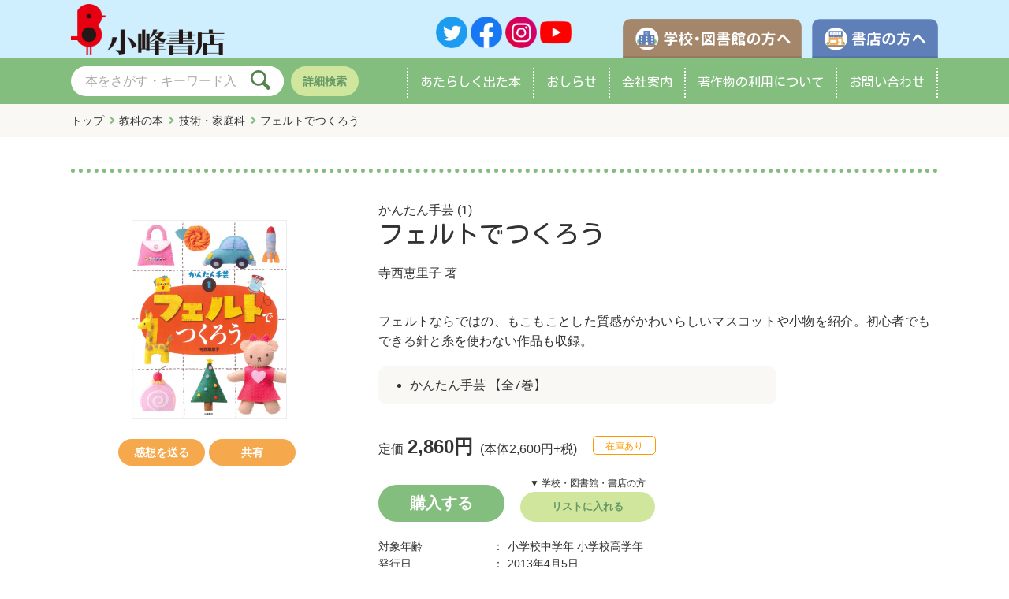

--- FILE ---
content_type: text/html; charset=UTF-8
request_url: https://www.komineshoten.co.jp/search/info.php?isbn=9784338279017
body_size: 23303
content:
<!doctype html>
<html lang="ja">

<head>
<!-- Google tag (gtag.js) -->
<script async src="https://www.googletagmanager.com/gtag/js?id=G-JK280E61PC"></script>
<script>
  window.dataLayer = window.dataLayer || [];
  function gtag(){dataLayer.push(arguments);}
  gtag('js', new Date());

  gtag('config', 'G-JK280E61PC');
</script>
<meta charset="utf-8">
<meta http-equiv="x-ua-compatible" content="ie=edge,chrome=1">
<meta name="format-detection" content="telephone=no">
<meta name="viewport" content="width=device-width,user-scalable=no,maximum-scale=1">

<meta property="og:site_name" content="子どもの本の小峰書店">
<meta property="og:type" content="website">
<meta property="og:url" content="https://www.komineshoten.co.jp/search/info.php?isbn=9784338279017">
<meta property="og:title" content="フェルトでつくろう - 子どもの本の小峰書店">
<meta property="og:description" content="フェルトならではの、もこもことした質感がかわいらしいマスコットや小物を紹介。初心者でもできる針と糸を使わない作品も収録。">
<meta name="twitter:card" content="summary">
<meta name="twitter:url" content="https://www.komineshoten.co.jp/search/info.php?isbn=9784338279017">
<meta name="twitter:title" content="フェルトでつくろう - 子どもの本の小峰書店">
<meta name="twitter:description" content="フェルトならではの、もこもことした質感がかわいらしいマスコットや小物を紹介。初心者でもできる針と糸を使わない作品も収録。">
<meta property="og:image" content="https://www.komineshoten.co.jp/data/book_imgs_250/9784338279017.jpg">

<link rel="preconnect" href="https://fonts.googleapis.com">
<link rel="preconnect" href="https://fonts.gstatic.com" crossorigin>
<link rel="stylesheet" href="https://fonts.googleapis.com/css2?family=Kosugi+Maru&display=swap">
<link rel="stylesheet" href="https://use.fontawesome.com/releases/v5.15.3/css/all.css">

<link rel="shortcut icon" href="/common/imgs/favicon.ico">
<link rel="apple-touch-icon" href="/common/imgs/apple-touch-icon.png">
<link rel="icon" type="image/png" href="/common/img/android-touch-icon.png">

<link rel="stylesheet" href="https://cdnjs.cloudflare.com/ajax/libs/drawer/3.2.2/css/drawer.min.css">
<link rel="stylesheet" href="https://cdnjs.cloudflare.com/ajax/libs/slick-carousel/1.9.0/slick.css" />
<link rel="stylesheet" href="https://cdnjs.cloudflare.com/ajax/libs/slick-carousel/1.9.0/slick-theme.css">
<link rel="stylesheet" href="https://cdnjs.cloudflare.com/ajax/libs/Modaal/0.4.4/css/modaal.min.css">

<link rel="stylesheet" href="/common/css/style.css?20260121">
<link rel="stylesheet" href="/common/css/tablet.css?20260121">
<link rel="stylesheet" href="/common/css/smart.css?20260121">
<link rel="stylesheet" href="./css/search_l.css?20260121">
<link rel="stylesheet" href="./css/search_m.css?20260121">
<link rel="stylesheet" href="./css/search_s.css?20260121">
<style>
</style>
<style>
div.book-tile dl dd.subject.sub-A01,div.book-slide dl dd.subject.sub-A01 { color: #ffffff; background: #ff99cc; } /* あかちゃん */
div.book-tile dl dd.subject.sub-A02,div.book-slide dl dd.subject.sub-A02 { color: #ffffff; background: #ff99cc; } /* 日本の絵本 */
div.book-tile dl dd.subject.sub-A03,div.book-slide dl dd.subject.sub-A03 { color: #ffffff; background: #ff99cc; } /* 海外の絵本 */
div.book-tile dl dd.subject.sub-A04,div.book-slide dl dd.subject.sub-A04 { color: #ffffff; background: #ff99cc; } /* しかけえほん */
div.book-tile dl dd.subject.sub-B01,div.book-slide dl dd.subject.sub-B01 { color: #ffffff; background: #99ccff; } /* 日本の読み物 */
div.book-tile dl dd.subject.sub-B02,div.book-slide dl dd.subject.sub-B02 { color: #ffffff; background: #99ccff; } /* 海外の読み物 */
div.book-tile dl dd.subject.sub-B03,div.book-slide dl dd.subject.sub-B03 { color: #ffffff; background: #99ccff; } /* 名作・古典 */
div.book-tile dl dd.subject.sub-B04,div.book-slide dl dd.subject.sub-B04 { color: #ffffff; background: #99ccff; } /* 伝記・ノンフィクション */
div.book-tile dl dd.subject.sub-Z01,div.book-slide dl dd.subject.sub-Z01 { color: #666666; background: #ccff00; } /* かるた */
div.book-tile dl dd.subject.sub-Z02,div.book-slide dl dd.subject.sub-Z02 { color: #666666; background: #ccff00; } /* すごろく */
div.book-tile dl dd.subject.sub-Z03,div.book-slide dl dd.subject.sub-Z03 { color: #666666; background: #ccff00; } /* あいうえお表 */
div.book-tile dl dd.subject.sub-Z04,div.book-slide dl dd.subject.sub-Z04 { color: #666666; background: #ccff00; } /* ジグソーパズル */
</style>
<style>
.cat-colorI01 { border: 1px solid #e39dc2; color: #e39dc2; } /* I01:イベント */
.cat-colorI02 { border: 1px solid #6ece89; color: #6ece89; } /* I02:メディア */
.cat-colorI03 { border: 1px solid #f5a84c; color: #f5a84c; } /* I03:ニュース */
.cat-colorI04 { border: 1px solid #58a9e0; color: #58a9e0; } /* I04:キャンペーン */
.cat-colorI05 { border: 1px solid #a4866a; color: #a4866a; } /* I05:スペシャル */
</style>
<title>フェルトでつくろう - 子どもの本の小峰書店</title>
</head>

<body class="drawer drawer--right">
  <div id="wrapper" class="">
    <div role="banner">
      <button type="button" class="drawer-toggle drawer-hamburger">
        <span class="sr-only">toggle navigation</span>
        <span class="drawer-hamburger-icon"></span>
      </button>
      <nav class="drawer-nav" role="navigation">
        <!-- ここからドロップダウンの中身 -->
        <ul class="drawer-menu">
          <li class="drawer-menu-head">
            <p><img src="/common/imgs/logo_s_komineshoten.png" alt="小峰書店"></p>
            <p><a href="/school/">学校・図書館の方へ</a> <a href="/bookstore/">書店の方へ</a></p>
          </li>
          <li class="menu-head"><a class="drawer-menu-item" href="/">ホーム</a></li>
          <li><a class="drawer-menu-item" href="/search/">本をさがす</a></li>
          <li><a class="drawer-menu-item" href="/search/newbook.php">あたらしく出た本</a></li>
          <li><a class="drawer-menu-item" href="/oshirase/">おしらせ</a></li>
          <li class="drawer-dropdown">
            <a class="drawer-menu-item" href="/com/" data-toggle="dropdown" role="button" aria-expanded="false">会社案内<span class="drawer-caret"></span></a>
            <ul class="drawer-dropdown-menu">
              <li><a class="drawer-dropdown-menu-item" href="/com/">会社概要・アクセス</a></li>
<!--              <li><a class="drawer-dropdown-menu-item" href="/com/message.php">ごあいさつ</a></li>-->
              <li><a class="drawer-dropdown-menu-item" href="/com/history.php">沿革</a></li>
              <li><a class="drawer-dropdown-menu-item" href="/com/recruit.php">採用情報</a></li>
            </ul>
          </li>
          <li class="drawer-dropdown">
            <a class="drawer-menu-item" href="/copyright/" data-toggle="dropdown" role="button" aria-expanded="false">著作物の利用について<span class="drawer-caret"></span></a>
            <ul class="drawer-dropdown-menu">
              <li><a class="drawer-dropdown-menu-item" href="/copyright/">学校、図書館、読み聞かせボランティア、一般の方</a></li>
              <li><a class="drawer-dropdown-menu-item" href="/copyright/?cat=1#copy-media">テレビ、ラジオ、出版社、商品化、教材関係の方</a></li>
            </ul>
          </li>
          <li><a class="drawer-menu-item" href="/contact/">お問い合わせ</a></li>
          <li class="drawer-menu-sns">
            <a href="https://twitter.com/komineshoten" target="_blank"><img src="../common/imgs/icon_twitter.png" alt="Twitter" title="Twitter" target="_blank"></a>
            <a href="https://www.facebook.com/komineshoten"><img src="../common/imgs/icon_facebook.png" alt="facebook" title="facebook"></a>
            <a href="https://www.instagram.com/komineshoten/" target="_blank"><img src="../common/imgs/icon_instagram.png" alt="Instagram" title="Instagram"></a>
            <a href="https://www.youtube.com/@user-pr4kl9wq6q" target="_blank"><img src="../common/imgs/icon_youtube.png" alt="YouTube" title="YouTube"></a>
          </li>
        </ul>
        <!-- ここまでドロップダウンの中身 -->
      </nav>
    </div>
    <header>
      <nav class="header-sub-menu">
        <ul>
          <li class="head-logo"><h1><a href="/"><img src="/common/imgs/logo_komineshoten.png" alt="小峰書店" title="小峰書店"></a></h1></li>
          <li class="head-sns">
            <a href="https://twitter.com/komineshoten"><img src="/common/imgs/icon_twitter.png" alt="Twitter" title="Twitter"></a>
            <a href="https://www.facebook.com/komineshoten"><img src="/common/imgs/icon_facebook.png" alt="facebook" title="facebook"></a>
            <a href="https://www.instagram.com/komineshoten/"><img src="/common/imgs/icon_instagram.png" alt="Instagram" title="Instagram"></a>
            <a href="https://www.youtube.com/@user-pr4kl9wq6q"><img src="/common/imgs/icon_youtube.png" alt="YouTube" title="YouTube"></a>
          </li>
          <li class="head-tub">
            <a href="/school/"><span class="htub-school">学校・図書館の方へ</span></a>
            <a href="/bookstore/"><span class="htub-bookstore">書店の方へ</span></a>
          </li>
        </ul>
      </nav>
      <div class="head-inner">
        <div class="header-search">
          <div id="search-wrap">
            <form action="/search/result.php" method="get">
              <input type="text" name="keyword" value="" maxlength="100" placeholder="本をさがす・キーワード入力">
              <button><img src="/common/imgs/menu_search_white.svg"></button>
            </form>
            <a href="/search/" class="btn-dtlsearch">詳細検索</a>
          </div>
        </div>
        <nav class="global-menu">
          <ul>
            <li><a href="/search/newbook.php">あたらしく<br>出た本</a></li>
            <li><a href="/oshirase/">おしらせ</a></li>
            <li><a href="/com/">会社案内</a></li>
            <li><a href="/copyright/">著作物の<br>利用について</a></li>
            <li><a href="/contact/">お問い合わせ</a></li>
          </ul>
        </nav>
      </div>
    </header>
    <main id="search" role="main">
      <nav class="breadcrumb">
        <ul>
          <li><a href="/">トップ</a></li>
          <li><a href="/search/result.php?genre_ary[]=C">教科の本</a></li>
          <li><a href="/search/result.php?genre_ary[]=C09">技術・家庭科</a></li>
          <li>フェルトでつくろう</li>
        </ul>
      </nav>
      <section id="search-detail">
        <div class="inner">
          <div class="book-detail">
            <div class="detail-text-smf">
              <p class="series">かんたん手芸 (1)</p>
              <h1>フェルトでつくろう</h1>
              <p class="author"><a href="result.php?author=%E5%AF%BA%E8%A5%BF%E6%81%B5%E9%87%8C%E5%AD%90">寺西恵里子</a> 著</p>
            </div>
            <div class="book-image slide-box">
              <ul class="bookslide">
                <li class="item"><a href="../data/book_imgs/9784338279017.jpg" data-group="gallery-main" class="gallery-main"><img src="/data/book_imgs_250/9784338279017.jpg" alt="フェルトでつくろう" title="フェルトでつくろう"></a></li>
              </ul>
              <div class="sub-buttons">
                <ul>
                  <li><a href="/contact/review.php" class="btn-s">感想を送る</a></li>
                  <li class="btn-sns">
                    <a href="javascript:void(0);" class="btn-s">共有</a>
                    <ul>
                      <li><a href="https://twitter.com/share?text=フェルトでつくろう&url=https%3A%2F%2Fwww.komineshoten.co.jp%2Fsearch%2Finfo.php?isbn=9784338279017" target="_blank"><img src="/common/imgs/icon_twitter.png" alt="twitter"></a></li>
                      <li><a href="http://www.facebook.com/share.php?u=https%3A%2F%2Fwww.komineshoten.co.jp%2Fsearch%2Finfo.php?isbn=9784338279017" target="_blank"><img src="/common/imgs/icon_facebook.png" alt="facebook"></a></li>
                      <li><a href="https://social-plugins.line.me/lineit/share?url=https%3A%2F%2Fwww.komineshoten.co.jp%2Fsearch%2Finfo.php?isbn=9784338279017" target="_blank" class="share-button"><img src="../common/imgs/sns_line.svg" alt="LINE"></a></li>
                    </ul>
                  </li>
                    </ul>
                  </li>
                </ul>
              </div>
            </div>

            <div class="detail-text">
              <p class="series pconly">かんたん手芸 (1)</p>
              <h1 class="pconly">フェルトでつくろう</h1>
              <p class="author pconly"><a href="result.php?author=%E5%AF%BA%E8%A5%BF%E6%81%B5%E9%87%8C%E5%AD%90">寺西恵里子</a> 著</p>
              <p class="detail-catchcopy"></p>
              <p class="detail-contents">フェルトならではの、もこもことした質感がかわいらしいマスコットや小物を紹介。初心者でもできる針と糸を使わない作品も収録。</p>
              <div class="detail-bnr">
                <ul>
                  <li><a href="/search/info.php?isbn=9784338279000">かんたん手芸 【全7巻】</a></li>
                </ul>
              </div>
              <div class="book-price">
                <p>定価<span>2,860円</span> (本体2,600円+税)</p><p class="stock">在庫あり</p>              </div>
              <div class="book-order">
                <p><a class="inline" href="#inline"><button type="button" class="btn-l" id="modal-open">購入する</button></a></p>
                <p>▼ 学校・図書館・書店の方<a href="cart.php?isbn=9784338279017"><button type="button" class="btn">リストに入れる</button></a></p>
                <!--<p>▼ 書店の方<a href="cart.php?isbn=9784338279017"><button type="button" class="btn">注文する</button></a></p>-->
              </div>
              <div id="inline" style="display:none;">
                <h3 class="mds">ネット書店で購入する</h3>
                <ul class="shop-list">
                  <li><a href="http://www.amazon.co.jp/dp/433827901X" target="_blank"><img src="/data/banner_imgs/00121.png" alt="amazon" title="amazon"></a></li>
                  <li><a href="http://search.books.rakuten.co.jp/bksearch/nm?g=001&sitem=9784338279017" target="_blank"><img src="/data/banner_imgs/00122.png" alt="楽天ブックス" title="楽天ブックス"></a></li>
                  <li><a href="http://bookweb.kinokuniya.co.jp/htm/433827901X.html" target="_blank"><img src="/data/banner_imgs/00123.png" alt="紀伊國屋書店" title="紀伊國屋書店"></a></li>
                  <li><a href="http://www.e-hon.ne.jp/bec/SA/Detail?refISBN=9784338279017" target="_blank"><img src="/data/banner_imgs/00125.png" alt="e-hon" title="e-hon"></a></li>
                  <li><a href="http://www.honyaclub.com/shop/goods/search.aspx?isbn=9784338279017&cat_p=00&search_detail.x=x" target="_blank"><img src="/data/banner_imgs/00126.png" alt="honya club" title="honya club"></a></li>
                  <li><a href="https://7net.omni7.jp/search/?keyword=9784338279017&searchKeywordFlg=1&siteCateCode=002000" target="_blank"><img src="/data/banner_imgs/00128.png" alt="セブンネットショッピング" title="セブンネットショッピング"></a></li>
                  <li><a href="http://www.hmv.co.jp/search/books/adv_1/barcodecatnum_9784338279017/category_5/label_%E5%B0%8F%E5%B3%B0%E6%9B%B8%E5%BA%97/target_DETAIL_BOOK/" target="_blank"><img src="/data/banner_imgs/00129.png" alt="ローチケHMV" title="ローチケHMV"></a></li>
                  <li><a href="https://www.yodobashi.com/?word=9784338279017" target="_blank"><img src="/data/banner_imgs/00130.png" alt="ヨドバシ.com" title="ヨドバシ.com"></a></li>
                  <li><a href="/search/cart.php?isbn=9784338279017" target="_top"><img src="/data/banner_imgs/00120.png" alt="小嶋書店" title="小嶋書店"></a></li>
                </ul>
                <p class="com-shop">※ネット書店によって、在庫の無い場合があります。あらかじめご了承ください。<br>
                ※詳しい購入方法は、各ネット書店にてご確認ください。</p>
              </div>
              <div class="book-spec">
                <dl>
                  <dt>対象年齢</dt>
                  <dd><a href="result.php?grade=F">小学校中学年</a> <a href="result.php?grade=G">小学校高学年</a></dd>
                </dl>
                <dl>
                  <dt>発行日</dt>
                  <dd>2013年4月5日</dd>
                </dl>
                <dl>
                  <dt>ISBN</dt>
                  <dd>978-4-338-27901-7</dd>
                </dl>
                <dl>
                  <dt>判型／ページ数</dt>
                  <dd>29×23cm／36ページ</dd>
                </dl>
                <dl>
                  <dt>NDC／Cコード</dt>
                  <dd>NDC594／C8376</dd>
                </dl>
              </div>

            </div>
          </div>
        </div>
      </section>
      <section id="search-free01">
        <div class="inner">
          <div class="free">
            <br><br><br><img src="/data/book_sub_imgs/9784338279017_01.jpg"style="border:1px solid #999999"><br><br><br><img src="/data/book_sub_imgs/9784338279017_02.jpg"style="border:1px solid #999999"><br><br><br>          </div>
        </div>
      </section>
    </main>
    <footer>
      <div class="ftr-copyright">
        <h3><a href="/">株式会社 小峰書店</a></h3>
        <p>
          <span>〒162-0066　</span>東京都新宿区市谷台町4-15 <a href="/com/#company-access" class="cnr">MAP</a><br> &copy;Komineshoten
        </p>
        <ol class="share-buttons">
          <li><a class="share-button" href="https://twitter.com/komineshoten"><img src="/common/imgs/icon_twitter.png" alt="Twitter" title="Twitter"></a>
          </li>
          <li><a class="share-button" href="https://www.facebook.com/komineshoten"><img src="/common/imgs/icon_facebook.png" alt="facebook" title="facebook"></a>
          </li>
          <li><a class="share-button" href="https://www.instagram.com/komineshoten/" target="_blank"><img src="/common/imgs/icon_instagram.png" alt="Instagram" title="Instagram"></a>
          </li>
          <li><a class="share-button" href="https://www.youtube.com/@user-pr4kl9wq6q"><img src="/common/imgs/icon_youtube.png" alt="YouTube" title="YouTube"></a>
          </li>
        </ol>
      </div>
      <div class="ftr-menu">
        <nav id="sitemap">
          <ul class="menu-text">
            <li><a href="/">ホーム</a></li>
            <li><a href="/search/">本をさがす</a></li>
            <li><a href="/search/newbook.php">あたらしく出た本</a></li>
            <li><a href="/oshirase/">おしらせ</a></li>
            <li><a href="/contact/">お問い合わせ</a></li>
            <li><a href="/com/">会社案内</a></li>
            <li><a href="/copyright/">著作物の利用について</a></li>
            <li><a href="/policy/">プライバシーポリシー</a></li>
          </ul>
          <ul class="menu-btn">
            <li><a href="/school/">学校・図書館の方へ</a></li>
            <li><a href="/bookstore/">書店の方へ</a></li>
          </ul>
          <ul class="menu-btn-smf">
            <li><a href="/school/"><img src="/common/imgs/fmenu_school.png" alt="学校・図書館の方へ"></a></li>
            <li><a href="/bookstore/"><img src="/common/imgs/fmenu_bookstore.png" alt="書店の方へ"></a></li>
          </ul>
        </nav>
      </div>
      <div id="page_top"><a href="#"></a></div>
    </footer>
  </div>
<script src="https://ajax.googleapis.com/ajax/libs/jquery/3.6.0/jquery.min.js"></script>
<script src="https://cdnjs.cloudflare.com/ajax/libs/drawer/3.2.2/js/drawer.min.js"></script>
<script src="https://cdnjs.cloudflare.com/ajax/libs/twitter-bootstrap/3.3.7/js/bootstrap.min.js"></script>
<script src="https://cdnjs.cloudflare.com/ajax/libs/iScroll/5.2.0/iscroll.min.js"></script>
<script>
$(document).ready(function () {
	$('.drawer').drawer();
});
</script>
<script>
jQuery(function() {
	var pagetop = $('#page_top');
	pagetop.hide();
	$(window).scroll(function () {
		if ($(this).scrollTop() > 100) {  //100pxスクロールしたら表示
			pagetop.fadeIn();
		} else {
			pagetop.fadeOut();
		}
	});
	pagetop.click(function () {
		$('body,html').animate({
			scrollTop: 0
		}, 500); //0.5秒かけてトップへ移動
		return false;
	});
});
</script>
<script src="https://cdnjs.cloudflare.com/ajax/libs/slick-carousel/1.9.0/slick.min.js"></script>
<script>
$(document).ready(function(){
	var slider = $('.tub-slide,#top-info-slider').slick({
		dots: false,
		infinite: false,
		speed: 1000,
		slidesToShow: 4,
		slidesToScroll: 4,
		autoplay: false,
		autoplaySpeed: 7000,
		variableWidth: false,
		swipe: true,
		arrows: true,
		responsive: [{
			breakpoint: 641, // 〜640px以下のサイズに適用
			settings: {
				slidesToShow: 1,
				slidesToScroll: 1
			}
		}]
	});
	$('input[name="tab_item"]').change(function() {
		slider.slick('setPosition');
	});
});
</script>
<script>
$(function() {
	var slide_main = $(".bookslide").slick({
		asNavFor: ".bookslide-navi",
		infinite: true,
		slidesToShow: 1,
		slidesToScroll: 1,
		arrows: false,
		fade: true,
	});
	var slide_sub = $(".bookslide-navi").slick({
		asNavFor: ".bookslide",
		infinite: true,
		slidesToShow: 3,
		slidesToScroll: 1,
		autoplay: false,
		speed: 400,
		focusOnSelect: true,
	});
	var open_window_Width = $(window).width();
	$(window).resize(function() {
		var width = $(window).width();
		if (open_window_Width != width) {
			slide_main.slick("setPosition");
			slide_sub.slick("setPosition");
		}
	});
});
</script>
<script>
$(function(){
	$("p.more-c").on("click",function(){
		if ($(window).width() <= 768) {
			$(".more-dpn-sm").slideToggle();
		} else {
			$(".more-dpn-pc").slideToggle();
		}
		$("p.more-c span").toggleClass("on-click");
	});
});
</script>
<script src="https://cdnjs.cloudflare.com/ajax/libs/Modaal/0.4.4/js/modaal.min.js"></script>
<script>
	$('.gallery-main , .gallery').modaal({
		type: 'image'
	});
</script>
<script type="text/javascript">
	$(".inline").modaal();
</script>
<script type="text/javascript">
	$(".iframe").modaal({
	type: 'iframe',
	width: 1000,
	height: 600

});
</script>
<!-- User Heat Tag -->
<script type="text/javascript">
(function(add, cla){window['UserHeatTag']=cla;window[cla]=window[cla]||function(){(window[cla].q=window[cla].q||[]).push(arguments)},window[cla].l=1*new Date();var ul=document.createElement('script');var tag = document.getElementsByTagName('script')[0];ul.async=1;ul.src=add;tag.parentNode.insertBefore(ul,tag);})('//uh.nakanohito.jp/uhj2/uh.js', '_uhtracker');_uhtracker({id:'uh0vsgc3iR'});
</script>
<!-- End User Heat Tag -->
</body>
</html>


--- FILE ---
content_type: text/css
request_url: https://www.komineshoten.co.jp/common/css/style.css?20260121
body_size: 48626
content:
@charset "UTF-8";

/* -------------- Resetting Again Base CSS Start -------------- */

/* http://meyerweb.com/eric/tools/css/reset/ 
   v2.0 | 20110126
   License: none (public domain)
*/

html, body, div, span, applet, object, iframe,
h1, h2, h3, h4, h5, h6, p, blockquote, pre,
a, abbr, acronym, address, big, cite, code,
del, dfn, em, img, ins, kbd, q, s, samp,
small, strike, strong, sub, sup, tt, var,
b, u, i, center,
dl, dt, dd, ol, ul, li,
fieldset, form, label, legend,
table, caption, tbody, tfoot, thead, tr, th, td,
article, aside, canvas, details, embed, 
figure, figcaption, footer, header, hgroup, main,
menu, nav, output, ruby, section, summary,
time, mark, audio, video {
	margin: 0;
	padding: 0;
	border: 0;
	font-size: 100%;
	font: inherit;
	vertical-align: baseline;
}
/* HTML5 display-role reset for older browsers */
article, aside, details, figcaption, figure, 
footer, header, hgroup, main, menu, nav, section {
	display: block;
}
body {
	line-height: 1;
}
ol, ul {
	list-style: none;
}

blockquote, q {
	quotes: none;
}
blockquote:before, blockquote:after,
q:before, q:after {
	content: '';
	content: none;
}
table {
	border-collapse: collapse;
	border-spacing: 0;
}

/* -------------- フォーム用リセット -------------- */
input,
button,
select,
textarea {
/*	-webkit-appearance: none; */
/*	-moz-appearance: none; */
/*	appearance: none; */
	background: transparent;
	border: none;
	border-radius: 0;
/*	font: inherit; */ /* font系のスタイル継承 */
	outline: none;
}

textarea {
	resize: vertical;
}

input[type='checkbox'],
input[type='radio'] {
	display: none;
}

input[type='submit'],
input[type='button'],
label,
button,
select {
	cursor: pointer;
}

select::-ms-expand {
/*	display: none; */
}

*:focus {
	outline: none;
}

/* -------------- clearfix -------------- */
.clearfix {
	overflow: hidden;
}

.clearboth {
	clear: both;
}

* html .clearfix {
	zoom: 1;
}

/* -------------- drawer -------------- */
button.drawer-toggle {
	display: none;
}

/* -------------- サイト共通基本プロパティ -------------- */
body {
	font-family:"游ゴシック Medium",YuGothic,YuGothicM,"Hiragino Kaku Gothic ProN","Hiragino Kaku Gothic Pro",メイリオ,Meiryo,sans-serif;
	color: #333;
	font-size: 16px;
}
a {
	color: #333;
	text-decoration: none;
}
a:hover {
	color: #ff9900;
	opacity: 0.7;
	text-decoration: underline;
}

div.book-detail div.shopping a:hover,
p.more a:hover {
	text-decoration: none;
}

img {
	box-sizing: border-box;
	transition: .2s ease-in-out;
}

div#wrapper {
	width: auto;
}

/* -------------- サイト共通汎用部品：余白 -------------- */
.p5 { padding: 5px; }
.p10 { padding: 10px; }
.p20 { padding: 20px; }

/* -------------- サイト共通汎用部品：ターゲット色 -------------- */
.cat-colorL01, .cat-colorL02, .cat-colorL03, .cat-colorL99 { border: 1px solid #a4866a; color: #a4866a; } /* L01:図書館 */
.cat-colorR01, .cat-colorR02, .cat-colorR03, .cat-colorR99 { border: 1px solid #5f7fb8; color: #5f7fb8; } /* R01:書店 */

/* -------------- サイト共通汎用部品：お知らせカテゴリー色 -------------- */
.cat-colorI01 { border: 1px solid #e39dc2; color: #e39dc2; } /* I01:イベント */
.cat-colorI02 { border: 1px solid #6ece89; color: #6ece89; } /* I02:メディア */
.cat-colorI03 { border: 1px solid #f5a84c; color: #f5a84c; } /* I03:ニュース */
.cat-colorI04 { border: 1px solid #58a9e0; color: #58a9e0; } /* I04:キャンペーン */
.cat-colorI05 { border: 1px solid #a4866a; color: #a4866a; } /* I05:出版 */
.cat-colorI06 { border: 1px solid #888; color: #888; } /* I06:正誤表  追加 */
.cat-colorI07 { border: 1px solid #888; color: #888; } /* I07:その他  追加 */

/* -------------- サイト共通汎用部品：在庫ステータス色 -------------- */

/* -------------- サイト共通汎用部品：グレード -------------- */
span.grade.A { color: #f2ba1c; border: 1px solid #f2ba1c; } /* A::0・1・2才から */
span.grade.B { color: #f9751c; border: 1px solid #f9751c; } /* B:3・4才から */
span.grade.C { color: #5bc4c4; border: 1px solid #5bc4c4; } /* C:5・6才から */
/* span.grade.D { color: #51ce95; border: 1px solid #51ce95; } D:　なし */
span.grade.E { color: #4696cc; border: 1px solid #4696cc; } /* E:小学1・2年生から */
span.grade.F { color: #8853d3; border: 1px solid #8853d3; } /* F:小学3・4年生から */
span.grade.G { color: #999999; border: 1px solid #999999; } /* G:小学5・6年生から */
/* span.grade.H { color: #f74b89; border: 1px solid #f74b89; } H　なし */
span.grade.I { color: #f74b89; border: 1px solid #f74b89; } /* I:中学生から */
span.grade.J { color: #f74b89; border: 1px solid #f74b89; } /* J:一般向き */


/* -------------- サイト共通汎用部品：大分類色 -------------- */
div.book-tile dl dd.genre.gen-A,div.book-slide dl dd.genre.gen-A { color: #f5a84c; background: #f8f4d7; } /* 絵本 */
div.book-tile dl dd.genre.gen-B,div.book-slide dl dd.genre.gen-B { color: #83be7e; background: #daebd8; } /* 読み物 */
div.book-tile dl dd.genre.gen-C,div.book-slide dl dd.genre.gen-C { color: #45a7ce; background: #cfefff; } /* 教科の本 */
div.book-tile dl dd.genre.gen-Z,div.book-slide dl dd.genre.gen-Z { color: #e4bc00; background: #ffffa8; } /* フェア */

/* -------------- サイト共通汎用部品：中分類色 -------------- */
div.book-tile dl dd.subject.sub-A01,div.book-slide dl dd.subject.sub-A01 { color: #65badb; background: #cfefff } /* あかちゃん */
div.book-tile dl dd.subject.sub-A02,div.book-slide dl dd.subject.sub-A02 { color: #65badb; background: #cfefff } /* 日本の絵本 */
div.book-tile dl dd.subject.sub-A03,div.book-slide dl dd.subject.sub-A03 { color: #65badb; background: #cfefff } /* 海外の絵本 */
div.book-tile dl dd.subject.sub-A04,div.book-slide dl dd.subject.sub-A04 { color: #65badb; background: #cfefff } /* しかけえほん */

div.book-tile dl dd.subject.sub-B01,div.book-slide dl dd.subject.sub-B01 { color: #65badb; background: #cfefff } /* 日本の読み物 */
div.book-tile dl dd.subject.sub-B02,div.book-slide dl dd.subject.sub-B02 { color: #65badb; background: #cfefff } /* 海外の読み物 */
div.book-tile dl dd.subject.sub-B03,div.book-slide dl dd.subject.sub-B03 { color: #65badb; background: #cfefff } /* 名作・古典 */
div.book-tile dl dd.subject.sub-B04,div.book-slide dl dd.subject.sub-B04 { color: #65badb; background: #cfefff } /* 伝記・ノンフィクション */

div.book-tile dl dd.subject.sub-C01,div.book-slide dl dd.subject.sub-C01 { color: #65badb; background: #cfefff } /* 総合学習 */
div.book-tile dl dd.subject.sub-C02,div.book-slide dl dd.subject.sub-C02 { color: #65badb; background: #cfefff } /* 生活科 */
div.book-tile dl dd.subject.sub-C03,div.book-slide dl dd.subject.sub-C03 { color: #65badb; background: #cfefff } /* 国語 */
div.book-tile dl dd.subject.sub-C04,div.book-slide dl dd.subject.sub-C04 { color: #65badb; background: #cfefff } /* 算数 */
div.book-tile dl dd.subject.sub-C05,div.book-slide dl dd.subject.sub-C05 { color: #65badb; background: #cfefff } /* 理科 */
div.book-tile dl dd.subject.sub-C06,div.book-slide dl dd.subject.sub-C06 { color: #65badb; background: #cfefff } /* 社会科 */
div.book-tile dl dd.subject.sub-C07,div.book-slide dl dd.subject.sub-C07 { color: #65badb; background: #cfefff } /* 図工・美術 */
div.book-tile dl dd.subject.sub-C08,div.book-slide dl dd.subject.sub-C08 { color: #65badb; background: #cfefff } /* 保健体育 */
div.book-tile dl dd.subject.sub-C09,div.book-slide dl dd.subject.sub-C09 { color: #65badb; background: #cfefff } /* 技術・家庭科 */
div.book-tile dl dd.subject.sub-C10,div.book-slide dl dd.subject.sub-C10 { color: #65badb; background: #cfefff } /* 音楽 */
div.book-tile dl dd.subject.sub-C11,div.book-slide dl dd.subject.sub-C11 { color: #65badb; background: #cfefff } /* 特別活動 */
div.book-tile dl dd.subject.sub-C12,div.book-slide dl dd.subject.sub-C12 { color: #65badb; background: #cfefff } /* かるた */

/* -------------- サイト共通汎用部品：newアイコン -------------- */
.new-icon {
	color: #dd0000;
	font-weight: bold;
	font-size: 12px;
}


/* -------------- drawer -------------- */
button.drawer-toggle {
	display: none;
}

/* -------------- Section共通設定 -------------- */
section{
	margin: 0 auto;
}
section .inner{
	width: 1100px;
	margin: 0 auto 20px;
}

#company .inner {
	background: #fff;
	padding: 40px;
	border-radius: 10px;
	box-sizing: border-box;
}
#company-index .inner {
	padding: 40px 80px;
}
#search-lineup .inner {
	padding: 40px 0 ;
}

#top-information {
	background: #f8f4d7;
	padding: 40px 0;
}
#top-btn-l {
	padding: 40px 0;
}
main {
	padding-bottom: 40px;
	border-bottom: 40px solid #f9f8f4;
}

/* -------------- サイト共通汎用部品：h見出し -------------- */
h1 {
	font-family: 'Kosugi Maru';
	font-size: 32px;
}

h2 {
	padding: 0 0 10px 0;
	width: 300px;
	margin: 0 auto 20px;
	text-align:center;
	font-family: 'Kosugi Maru';
	font-size: 32px;
}

div.banner-s-tile h2,
#top-newbook h2,
#search-index h2,
#search-result h2,
#search-author h2,
#search-related h2,
#search-lineup h2,
#info-book h2,
#company-index h2,
#company-access h2,
#contact-index h2,
#copyright h2,
#policy-index h2,
#cart-index h2,
#popular-index h2,
#popular-character h2,
#popular-series h2,
#popular-author h2 {
	border-bottom: 5px solid #83be7e;
}
#top-information h2,
#info-index h2,
#search-review h2 {
	border-bottom: 5px solid #f5a84c;
}

#school #top-newbook h2{
	border-bottom: 5px solid #a4866a;
}
#bookstore #top-newbook h2{
	border-bottom: 5px solid #5f7fb8;
}
div.banner-s-tile h2 {
	margin: 60px auto 40px;
}

#info-index h2,
#search-index h2,
#search-result h2,
#search-author h2,
#search-related h2,
#search-review h2,
#contact-index h2,
#copyright h2,
#cart-index h2,
#popular-character h2,
#popular-series h2,
#popular-author h2,
#policy-index h2 {
	margin: 40px auto;
}

#info-book h2,
#top-information h2,
#popular-index h2 {
	margin: 0 auto 40px;
}

#search-review h2 {
	width: 400px;
}
#copyright h2,
#cart-index h2,
#popular-index h2,
#policy-index h2 {
	width: 500px;
}

#err-index h2 {
	width: auto;
	margin: 60px auto;
}

h3 {
	font-size: 18px;
	font-weight: bold;
}

h3.mds {
	background: #f9f8f4;
	padding: 10px 20px 10px 15px;
	border-radius: 10px;
	font-size: 18px;
	text-align: left;
	font-weight: bold;
	border-left: 10px solid #83be7e;
}
#popular h3.mds {
	font-size: 20px;
}


.cart-lst-box.scl h3.mds {
	margin-bottom: 20px;
	border-left: 10px solid #a4866a;
}

.cart-lst-box.bks h3.mds {
	margin-bottom: 20px;
	border-left: 10px solid #5f7fb8;
}
p.read,
p.read-s {
	font-size: 16px;
	line-height: 1.6;
	text-align: justify;
}
p.read-s {
	font-size: 12px;
}
p.read-c {
	font-size: 18px;
	font-weight: bold;
	text-align: center;
}
p.read-att {
	font-size: 12px;
	text-align: center;
}

#copyright p.read {
	line-height: 1.6;
}

#cart-index p.read {
	margin: 0 0 1.5em;
}
#popular-author p {
	line-height: 1.6;
	text-align: justify;
}

#company p {
	margin: 0 auto;
	text-align: justify;
	line-height: 2;
}

#contact-index p.read-c {
	margin: 60px auto 0;
}
#contact-index p.read-att {
	margin: 10px auto 40px;
}

/* -------------- サイト共通グローバルメニュー -------------- */
header {
	background: #cfefff;
}

nav.header-sub-menu ul {
	display: flex;
	justify-content: space-between;
	align-items: flex-end;
	width: 1100px;
	margin: 0 auto;
	padding: 0;
}

.head-logo { width: 400px; text-align: left; }
.head-cart { width: 70px;text-align: right; }
.head-sns { width: 200px; text-align: right; }
.head-tub { width: 430px;text-align: right; }

.head-logo img { height: 65px; margin-top: 5px; }
.head-sns img { height: 40px; margin: 0 0 10px 10px; }
.head-sns img:nth-of-type(1) { margin-left: 0; }
.head-tub img { height: 50px; margin-left: 10px; border-radius: 10px 10px 0 0; }

.head-cart i {
	background: #83be7e;
	border-radius: 10px;
	padding: 10px;
	margin-bottom: 10px;
}
.size{
	font-size:1.5em;
	color: #fff;
}

.head-tub {
	position: relative;
}
.htub-school,
.htub-bookstore {
	display: inline-block;
	text-indent: 100%;
	white-space: nowrap;
	overflow: hidden;
	background-size: contain;
	background-repeat: no-repeat;
	position: absolute;
	bottom: 0;
	border-radius: 10px 10px 0 0;
}

.htub-school {
	height: 50px;
	width: 227px;
	background-image: url(../../common/imgs/tub_school.png);
	left: 30px;
}

.htub-bookstore {
	height: 50px;
	width: 160px;
	background-image: url(../../common/imgs/tub_bookstore.png);
	right: 0;
}
header div.head-inner {
	width: 100%;
	background: #83be7e;
	display: flex;
	justify-content: center;
	align-items: center;
}

.school-wrap header div.head-inner {
	background: #a4866a;
}

.bookstore-wrap header div.head-inner {
	background: #5f7fb8;
}

header div.header-search {
	width: 370px;
	margin: 10px 0;
}

a.btn-dtlsearch {
	display: inline-block;
	vertical-align: middle;
	padding: 0 15px;
	color: #669966;
	font-weight: bold;
	font-size: 14px;
	line-height: 38px;
	background: #d0e69d;
	border-radius: 50px;
	margin-left: 5px;
	text-decoration: none;
}

a.btn-dtlsearch:hover {
	color: #669966;
}

.school-wrap a.btn-dtlsearch,
.school-wrap a.btn-dtlsearch:hover {
	color: #604e3e;
	background: #e0d4ca;
}
.bookstore-wrap a.btn-dtlsearch,
.bookstore-wrap a.btn-dtlsearch:hover {
	color: #3f5677;
	background: #c7d0e5;
}

header div.header-search form {
	display: inline-block;
	vertical-align: middle;
	width: 270px;
	height: 38px;
	background: #fff;
	border-radius: 50px;
	position: relative;
}

header div.header-search form input[type=text] {
	display: inline-block;
	width: 225px;
	height: 30px;
	line-height: 30px;
	padding: 0;
	padding-left: 0.8em;
	margin: 0;
	border: none;
	border-radius: 50px 0 0 50px;
	position: absolute;
	top: 4px;
	left: 5px;
	font-size: 16px;
}

header div.header-search form button {
	width: 60px;
	height: 38px;
	padding: 0;
	margin: 0;
	border: none;
	position: absolute;
	top: 0;
	right: 0;
	border-radius: 0 50px 50px 0;
	background: #fff;
}

header div.header-search form button img {
	width: 25px;
	height: 25px;
	background: #53844e;
}

.school-wrap header div.header-search form button img {
	background: #604e3e;
}

.bookstore-wrap header div.header-search form button img {
	background: #3f5677;
}

nav.global-menu {
	width: 730px;
}

nav.global-menu ul {
	margin: 4px 0 0;
	display: flex;
	justify-content: flex-end;
	align-items: center;
}

nav.global-menu li {
	border-left: 2px dotted #fff;
	height: 38px;
}
nav.global-menu li:last-child {
	border-right: 2px dotted #fff;
}

nav.global-menu li a {
	font-family: 'Kosugi Maru', sans-serif;
	font-size: 16px;
	text-decoration: none;
	color: #fff;
	display: block;
	padding: 5px 15px;
	margin-top: 5px;
}
nav.global-menu li a br {
	display: none;
}
.head-logo a { margin: 0;}


/* -------------- サイト共通汎用部品：パンくず -------------- */
nav.breadcrumb {
	background: #f9f8f4;
}

nav.breadcrumb br {
	display: none;
}

nav.breadcrumb ul {
	width: 1100px;
	margin: 0 auto 1em;
	padding: 1em;
	font-size: 14px;
}

nav.breadcrumb ul li {
	display: inline-block;
}

nav.breadcrumb ul li:before {
	font-family: "Font Awesome 5 Free";
	content: "\f105";
	color: #83be7e;
	font-weight: bold;
	padding-right: 0.4em;
	padding-left: 0.2em;
}

nav.breadcrumb ul li:first-child:before {
	content: none;
}

#school nav.breadcrumb ul li:before {
	color: #a4866a;
}

#bookstore nav.breadcrumb ul li:before {
	color: #5f7fb8;
}

/* -------------- サイト共通汎用部品：ボタン -------------- */

button.btn,
button.btn-clr,
button.btn-l,
a.btn-l {
	background: #f5a84c;
	border: none;
	border-radius: 50px;
	display: inline-block;
	color: #fff;
	cursor: pointer;
	font-weight: bold;
	margin: 15px 0 0 10px;
	padding: 10px 40px;
	text-transform: uppercase;
}
button.btn-l,
a.btn-l {
	background: #83be7e;
	font-size: 20px;
	margin: 0;
}

button.btn:hover {
	opacity: 0.7;
}

button.btn-s,
a.btn-s {
	background: #f5a84c;
	border: none;
	border-radius: 50px;
	color: #fff;
	cursor: pointer;
	display: block;
	font-weight: bold;
	font-size: 14px;
	margin: 0 5px 0 0;
	padding: 10px;
	width: 90px;
}
button.btn-s a,
a.btn-s,
a.btn-l {
	text-decoration: none;
}
div.book-order p:nth-child(n+2) button,
#cart-index .cart-odr-box button.btn {
	background: #d0e69d;
	color: #669966;
}
div.book-slide a.btn-s,
div.book-tile a.btn-s {
	font-size: 12px;
	height: 25px;
	line-height: 25px;
	margin: 0 auto;
	padding: 0;
	text-align: center;
	width: 100%;
}

div.book-slide a.btn-s:hover,
div.book-tile a.btn-s:hover {
	color: #fff;
	text-decoration: none;
}

div.operation-area form.default button,
div.operation-area ul a.btn-s {
	background: #ccb6a3;
}
div.operation-area ul a.btn-s.active {
	background: #f5a84c;
}

#contact-index p.read-c a.btn-s {
	background: #ccc;
	display: inline-block;
	font-size: 14px;
	width: 200px;
}

div.book-list dd.btn a.btn-s {
	background: #83be7e;
	float: right;
	margin: 15px 0 0;
	text-align: center;
}
#copyright a.btn-s {
	display: inline;
	font-size: 16px;
	padding: 10px 30px;
	width: auto;
}

#copyright a.btn-s br {
	display: none;
}

#search-index button {
	margin: 0;
	width: 250px;
}

#search-index button.btn-clr {
	background: #ccc;
	margin-left: 15px;
}

#popular a.btn-s {
	background: #fff;
	border: 2px solid #83be7e;
	color: #83be7e;
	padding: 10px 20px;
	width: auto;
}
#popular a.btn-s:hover {
	width: auto;
	padding: 10px 20px;
	background: #83be7e;
	color: #fff;
	opacity: .7;
}

#cart-index a.continue.btn {
	background: #f5a84c;
/*	background: #f9f8f4;
	color: #999;*/
	border-radius: 50px;
	color: #fff;
	font-weight: bold;
	padding: 10px 40px;
	font-size: 14px;
	display: block;
}
#cart-index a.continue:before {
	font-family: "Font Awesome 5 Free";
	font-weight: bold;
	content: '\f053';
	padding-right: 1em;
}

#cart-index a.continue.btn:hover {
	text-decoration: none;
}
/*
#cart-index .cart-odr-box button.btn {
	background: #83be7e;
}*/

.cart-lst-box.scl button.btn{
	margin: 0;
	background: #a4866a;
}

.cart-lst-box.bks button.btn{
	margin: 0;
	background: #5f7fb8;
}

.school-wrap a.btn,
.bookstore-wrap a.btn {
	line-height: 1.6;
	font-size: 14px;
	text-align: center;
	width: 20%;
	border: none;
	border-radius: 50px;
	display: block;
	color: #fff;
	cursor: pointer;
	font-weight: bold;
	margin: 40px auto 0;
	padding: 10px 40px;
	text-transform: uppercase;
	text-decoration: none;
}

.school-wrap a.btn {
	background: #a4866a;
}

.bookstore-wrap a.btn {
	background: #5f7fb8;
}

.school-wrap a.btn br,
.bookstore-wrap a.btn br {
	display: none;
}

/* --- SNSボタン（dropmenu） --- */
.sub-buttons {
	list-style-type:none;
}
.sub-buttons li.btn-sns {
	position:relative;
}
.sub-buttons li.btn-sns ul {
	display:none;
}
.sub-buttons li.btn-sns:hover ul {
	display:block;
	position:absolute;
	top: 24px;
	left: 0;
	list-style-type:none;
}

.sub-buttons li.btn-sns ul {
	padding: 0;
	margin: 0;
	background: #fff;
	border: 2px solid #f8c281;
	border-radius: 0 0 10px 10px;
	width: 105px;
}

.sub-buttons li.btn-sns ul li img {
	width: 50px;
	border: 0;
	padding: 10px;
	margin: 0;
}


#oshirase .sub-buttons {
	text-align: center;
	width: 120px;
	margin: 40px auto;
}

#oshirase a.btn-l {
	background: #f5a84c;
}

#oshirase .sub-buttons li.btn-sns:hover ul {
	top: 32px;
}

#oshirase .sub-buttons li.btn-sns ul {
	width: 115px;
}

#oshirase .sub-buttons li.btn-sns ul li img {
	width: 50px;
}


/* -------------- サイト共通汎用部品：もっとみるアコーディオン（more...） -------------- */
p.more-c,
p.more-c1,
p.more-c2,
p.more-c3,
p.more-c4,
p.more-c5,
p.more-c6,
p.more-c7,
p.more-c8,
p.more-c9,
p.more-c10 {
	padding: 0;
	text-align: center;
	margin: 0 0 40px;
}

p.more-c span,
p.more-c1 span,
p.more-c2 span,
p.more-c3 span,
p.more-c4 span,
p.more-c5 span,
p.more-c6 span,
p.more-c7 span,
p.more-c8 span,
p.more-c9 span,
p.more-c10 span{
	display: inline-block;
	font-size: 16px;
	background: #f5a84c;
	font-weight: bold;
	color: #ffffff;
	line-height: 50px;
	height: 50px;
	cursor: pointer;
	padding: 0 45px 0 50px;
	border-radius: 50px;
}

#oshirase p.more-c span,
#oshirase p.more-c2 span{
	background: #83be7e;
}

p.more-c span:after,
p.more-c1 span:after,
p.more-c2 span:after,
p.more-c3 span:after,
p.more-c4 span:after,
p.more-c5 span:after,
p.more-c6 span:after,
p.more-c7 span:after,
p.more-c8 span:after,
p.more-c9 span:after,
p.more-c10 span:after {
	font-family: "Font Awesome 5 Free";
	content: '\f078';
	font-weight: bold;
	padding-right: 0.4em;
	padding-left: 1em;
}

p.more-c span.on-click:after,
p.more-c1 span.on-click:after,
p.more-c2 span.on-click:after,
p.more-c3 span.on-click:after,
p.more-c4 span.on-click:after,
p.more-c5 span.on-click:after,
p.more-c6 span.on-click:after,
p.more-c7 span.on-click:after,
p.more-c8 span.on-click:after,
p.more-c9 span.on-click:after,
p.more-c10 span.on-click:after {
	content: '\f077';
}

.more-dpn-pc,
.more-dpn-pc1,
.more-dpn-pc2,
.more-dpn-pc3,
.more-dpn-pc4,
.more-dpn-pc5,
.more-dpn-pc6,
.more-dpn-pc7,
.more-dpn-pc8,
.more-dpn-pc9,
.more-dpn-pc10 {
	display: none;
}

dl.main-detail,
dl.main-detail dl,
dl.main-detail dd {
	border:1px solid;
	margin: 40px 0 0;
}
dl.main-detail {
	margin: 40px 0 0;
}


/* -------------- サイト共通汎用部品：一覧をみるボタン -------------- */
div.btn-list {
	text-align: right;
	width: 1100px;
	margin: 40px auto 0;
}

div.btn-list a,
div.btn-dload-s a,
div.btn-list-s a {
	background: #83be7e;
	color: #fff;
	border-radius: 50px;
	position:relative;
	text-decoration: none;
	font-weight: bold;
}

#school div.btn-list a,
#school div.btn-dload-s a,
#school div.btn-list-s a {
	background: #a4866a;
}

#bookstore div.btn-list a,
#bookstore div.btn-dload-s a,
#bookstore div.btn-list-s a {
	background: #5f7fb8;
}

#top-information div.btn-list a {
	background: #f5a84c;
}

div.btn-list a,
div.btn-list-s a {
	padding: 10px 15px 10px 70px;
}
div.btn-dload-s a {
	padding: 10px 60px;
}

div.btn-list a:after,
div.btn-list-s a:after {
	font-family: "Font Awesome 5 Free";
	content: "\f105";
	padding-left: 55px;
}

div.btn-dload-s a:after {
	font-family: "Font Awesome 5 Free";
	content: "\f56d";
	padding-left: 10px;
}

#company-index div.btn-list,
#company-access div.btn-list {
	text-align: left;
	width: 80%;
	margin: 40px auto 20px;
}

#company-index div.btn-list {
	text-align: center;
}

/* -------------- サイト共通汎用部品：商品リスト -------------- */
div.book-list {
	clear: both;
}
div.book-list dl {
	border-bottom: 5px dotted #d0e69d;
	padding: 40px 0;
	overflow: hidden;
}
#contact .book-list dl {
	display: inline-block;
	width: 510px;
	margin-bottom: 40px;
	border: 0;
	vertical-align: top;
}
div.book-list dl:first-child {
	border-top: 5px dotted #d0e69d;
}

#contact .book-list dl:first-child {
	margin-right: 60px;
}

div.book-list dt.title,
#contact .book-list dt.title {
	font-size: 20px;
	line-height: 1.4;
	font-weight: bold;
	padding: 0.2em 0 0.5em;
	margin-left: 210px;
}
#contact .book-list dt.title {
	margin-left: 190px;
}

div.book-list dt.title span {
	font-size: 14px;
	display: block;
}

div.book-list dd.author {
	font-size: 14px;
	line-height: 1.4;
	margin-left: 210px;
}

div.book-list dd.series {
	font-size: 14px;
	margin-left: 210px;
	padding-top: 2px;
}

div.book-list dd.img {
	width: 190px;
	height: 190px;
	line-height: 190px;
	display: table-cell;
	vertical-align: middle;
	margin: 0 auto;
	text-align: center;
	float: left;
}
div.book-list dd.img img {
	max-width: 190px;
	max-height: 190px;
	margin: 0 auto;
	display: table-cell;
	vertical-align: middle;
	border: 1px solid #eee;
}
div.book-list dd.price {
	font-size: 14px;
	line-height: 1.4;
	margin: 1em 0 1em 210px;
}

div.book-list dd.price span {
	font-size: 20px;
	font-weight: bold;
	margin-left: 5px;
}
div.book-list dd.spec {
	font-size: 14px;
	margin-left: 200px;
	position: relative;
}

div.book-list dd.spec ul{
	display: flex;
	flex-wrap: wrap;
	justify-content: flex-start;
	width: 600px;
}
div.book-list dd.spec li.type{
	width: 98%;
	line-height: 1.6;
}

div.book-list dd.spec li.type a{
	margin-left: 1em;
}

div.book-list dd.spec li.type a:first-child{
	margin-left: 0;
}

div.book-list dd.spec li{
	width: 50%;
	margin-bottom: 0.7em;

}
div.book-list dd.spec li:before,
div.book-list dd.format:before,
div.book-list dd.page:before {
	content: "●";
	color: #d0e69d;
	margin: 0 5px;
}
div.book-list dd.spec li span:before{
	content: "：";
	margin: 0 5px;
}
div.book-list dd.spec li.release:before{
	content: "※";
	margin: 0 5px;
	color: #ff0012;
}

div.book-list dd.spec li.release:before{
	content: "※";
	margin: 0 5px;
	color: #ff0012;
}


div.book-list dd.summary {
	line-height: 1.6;
	margin-bottm: 20px;
}
div.book-list dd.btn {
	display: block;
	text-align: right;
	overflow: hidden;
}

div.book-list dd.format,
div.book-list dd.page {
	margin: 10px 0;
	font-size: 14px;
}
div.book-list div.detail-bnr {
	position: absolute;
	bottom: 0;
	right: 0;
}
div.book-list div.detail-bnr img {
	width: 230px;
}

.release {
	color: #ff0000;
}

/* -------------- サイト共通汎用部品：商品・お知らせタイル -------------- */
div.book-tile,
div.book-slide {
	margin: 40px auto 0;
	text-align: left;
}
div.info-tile,
div.info-slide {
	margin: 0 auto;
	text-align: left;
}
div.book-tile,
div.info-tile {
	width: 1040px;
	display: flex;
	flex-wrap: wrap;
	justify-content: flex-start;
	box-sizing: border-box;
}

div.book-slide,
div.info-slide {
	width: 1000px;
}

div.book-tile div dl,
div.book-slide div dl,
div.info-tile div dl,
div.info-slide div dl {
	background: #fff;
	position: relative;
	padding: 20px;
	border-radius: 15px;
}

div.book-tile div,
div.info-tile div {
	width: 230px;
	margin-right: 40px;
	margin-bottom: 40px;
}
div.info-tile div:nth-of-type(4n),
div.book-tile div:nth-of-type(4n) {
	margin-right: 0;
}

div.book-slide dl,
div.info-slide dl {
	margin: 0 15px;
}

/* -------------- サイト共通汎用部品：タイル部品 -------------- */
div.book-tile dd.img,
div.book-slide dd.img,
div.info-tile dd.img,
div.info-slide dd.img {
	padding: 0;
	width: 180px;
	height: 180px;
	line-height: 180px;
	display: table-cell;
	vertical-align: middle;
	margin: 0 auto;
	text-align: center;
}
div.book-tile dd.img img,
div.book-slide dd.img img,
div.info-tile dd.img img,
div.info-slide dd.img img {
	max-width: 180px;
	max-height: 180px;
	margin: 0 auto;
	display: table-cell;
	vertical-align: middle;
	border: 1px solid #eee;
}

div.book-tile dd.genre,
div.book-slide dd.genre,
div.book-tile dd.subject,
div.book-slide dd.subject {
	width: auto;
	height: 25px;
	font-size: 11px;
	font-weight: bold;
	line-height: 25px;
	text-align: center;
	display: inline-block;
	border-radius: 5px;
	padding: 0 10px;
	margin-top: 10px;
	vertical-align: top;
	letter-spacing: -0.1em;
}

div.book-tile dd.genre,
div.book-slide dd.genre {
	width: 45px;
}

div.book-tile dd.series,
div.book-slide dd.series {
	width: auto;
	height: 25px;
	line-height: 25px;
	font-size: 12px;
	display: block;
	vertical-align: top;
	margin: 5px 0 0;
	overflow: hidden;
	text-overflow: ellipsis;
}

/*
.school-wrap #top-newbook div.book-tile dd.series,
.school-wrap #top-newbook div.book-slide dd.series {
	display: none;
}*/

div.book-tile dt.title,
div.book-slide dt.title,
div.info-tile dt.title,
div.info-slide dt.title {
	font-size: 16px;
	font-weight: bold;
	line-height: 1.4;
	padding: 5px 0 0;
}


div.book-tile dd.author,
div.book-slide dd.author {
	font-size: 12px;
	line-height: 1.4;
	padding: 10px 0 0;
}
div.book-tile dd.catchcopy,
div.book-slide dd.catchcopy {
	font-size: 12px;
	line-height: 1.4;
	padding: 10px 0 0;
}
div.book-tile dd.contents,
div.book-slide dd.contents {
	font-size: 12px;
	line-height: 1.4;
	padding: 10px 0 0;
}


div.book-tile dd.cat,
div.book-slide dd.cat,
div.info-tile dd.cat,
div.info-slide dd.cat {
	width: 110px;
	text-align: center;
	font-size: 12px;
	display: inline-block;
	line-height: 20px;
	height: 20px;
	margin-top: 10px;
	vercital-align: middle;
	border-radius: 5px;
}
div.info-tile dd.cat {
	width: 100px;
}

div.info-tile dd.cat.cat-colorL01,
div.info-slide dd.cat.cat-colorL01,
div.info-tile dd.cat.cat-colorL02,
div.info-slide dd.cat.cat-colorL02,
div.info-tile dd.cat.cat-colorL99,
div.info-slide dd.cat.cat-colorL99 {
	width: 100%;
	border:1px solid #a4866a;
	color: #a4866a;
}
div.info-tile dd.cat.cat-colorR01,
div.info-slide dd.cat.cat-colorR01,
div.info-tile dd.cat.cat-colorR02,
div.info-slide dd.cat.cat-colorR02,
div.info-tile dd.cat.cat-colorR03,
div.info-slide dd.cat.cat-colorR03,
div.info-tile dd.cat.cat-colorR04,
div.info-slide dd.cat.cat-colorR04,
div.info-tile dd.cat.cat-colorR99,
div.info-slide dd.cat.cat-colorR99 {
	width: 100%;
	border:1px solid #5f7fb8;
	color: #5f7fb8;
}

div.info-tile dd.cat.cat-colorL01 + dd.date,
div.info-slide dd.cat.cat-colorL01 + dd.date,
div.info-tile dd.cat.cat-colorL02 + dd.date,
div.info-slide dd.cat.cat-colorL02 + dd.date,
div.info-tile dd.cat.cat-colorL99 + dd.date,
div.info-slide dd.cat.cat-colorL99 + dd.date,
div.info-tile dd.cat.cat-colorR01 + dd.date,
div.info-slide dd.cat.cat-colorR01 + dd.date,
div.info-tile dd.cat.cat-colorR02 + dd.date,
div.info-slide dd.cat.cat-colorR02 + dd.date,
div.info-tile dd.cat.cat-colorR03 + dd.date,
div.info-slide dd.cat.cat-colorR03 + dd.date,
div.info-tile dd.cat.cat-colorR04 + dd.date,
div.info-slide dd.cat.cat-colorR04 + dd.date,
div.info-tile dd.cat.cat-colorR99 + dd.date,
div.info-slide dd.cat.cat-colorR99 + dd.date {
	width: 100%;
	height: 18px;
	line-height: 1;
}

div.info-tile dd.date,
div.info-slide dd.date {
	width: 65px;
	text-align: right;
	font-size: 12px;
	display: inline-block;
	line-height: 25px;
	height: 25px;
	margin-top: 5px;
	vercital-align: middle;
}
div.info-slide dd.date {
	width: 60px;
}

div.book-slide dd.date,
div.book-tile dd.date{
	width: auto;
	font-size: 12px;
	margin: 15px 0;
	text-align: left;
}
div.book-tile dd.date:before {
	content: "発売日：";
	margin-right: 2px;
}

div.book-slide dd.button,
div.book-tile dd.button {
	line-height: 25px;
	height: 25px;
	margin: 15px auto;
}

/* 表示制限（書誌） */
#popular-series dd.series,
#popular-series dt.title,
#popular-series dd.author,
#top-newbook dd.series,
#top-newbook dt.title,
#top-newbook dd.author,
#top-newbook dd.catchcopy,
#top-newbook dd.contents,
#search-lineup dd.series,
#search-lineup dt.title,
#search-lineup dd.author,
#search-result div.book-tile dd.series,
#search-result div.book-slide dd.series,
#search-result div.book-tile dt.title,
#search-result div.book-slide dt.title,
#search-result div.book-tile dd.author,
#search-result div.book-slide dd.author,
#search-result dd.catchcopy,
#search-related dd.series,
#search-related dt.title,
#search-related dd.author,
#search-related dd.catchcopy,
div.info-tile dt.title,
div.info-slide dt.title {
	overflow: hidden;
}

#popular-series dd.series,
#top-newbook dd.series,
#search-lineup dd.series,
#search-related dd.series,
#search-result div.book-tile dd.series,
#search-result div.book-slide dd.series {
	height: 25px;
	display: -webkit-box;
	-webkit-box-orient: vertical;
	-webkit-line-clamp: 1;
}

#popular-series dt.title,
#top-newbook dt.title,
#search-lineup dt.title,
#search-result div.book-tile dt.title,
#search-result div.book-slide dt.title,
#search-related dt.title {
	height: 40px;
	display: -webkit-box;
	-webkit-box-orient: vertical;
	-webkit-line-clamp: 2;
}

#top-information div.info-tile dt.title,
#top-information div.info-slide dt.title,
div.info-tile dt.title,
div.info-slide dt.title {
	height: 90px;
	display: -webkit-box;
	-webkit-box-orient: vertical;
	-webkit-line-clamp: 4;
}

#top-information div.info-tile dt.title a br,
#top-information div.info-slide dt.title a br,
div.info-tile dt.title a br,
div.info-slide dt.title a br {
	display: none;
}

#popular-series dd.author,
#top-newbook dd.author,
#search-lineup dd.author,
#search-result div.book-tile dd.author,
#search-result div.book-slide dd.author,
#search-related dd.author {
	height: 16px;
	display: -webkit-box;
	-webkit-box-orient: vertical;
	-webkit-line-clamp: 1;
}

#search-related dd.catchcopy,
#search-result dd.catchcopy,
#top-newbook dd.catchcopy,
#top-newbook dd.contents {
	max-height: 50px;
	display: -webkit-box;
	-webkit-box-orient: vertical;
	-webkit-line-clamp: 3;
}

/* 背景白（書誌） */
#search-related div.book-slide dl,
#search div.book-tile dl,
#popular-series div.book-tile dl{
	border: 2px solid #bddc95;
}
div.info-tile div dl {
	border: 2px solid #f5a84c;
}

div.book-tile a:hover,
div.book-slide a:hover,
div.info-tile a:hover,
div.info-slide a:hover {
	color:#ff9900;
}

/*
div.book-tile dl dd.img,
div.book-slide dl dd.img,
div.info-tile dl dd.img,
div.info-slide dl dd.img {
	width: 22%;
}*/

/* -------------- サイト共通汎用部品：デフォルトフォーム部品 -------------- */
/* カンマでまとめて指定しても効かない */
::-webkit-input-placeholder { color: #aaa; }
::-moz-placeholder { color: #aaa; }
:-moz-placeholder { color: #aaa; }
:-ms-input-placeholder { color: #aaa; }

form.default {
}

form.default input[type=number], 
form.default input[type=text], 
form.default input[type=tel],
form.default input[type=email] {
	border: 0;
	font-size: 16px;
	padding: 10px;
	border: solid 2px #ccc;
	width: 20em;
	border-radius: 5px;
	box-shadow: inner 0 0 4px rgba(0, 0, 0, 0.2);
/*	transition: all 300ms 0s ease;*/
}

form.default input.em2 { width: 5em; }
form.default input.em3 { width: 5em; }
form.default input.em5 { width: 5em; }
form.default input.em8 { width: 8em; }
form.default input.em10 { width: 10em; }
form.default input.em15 { width: 15em; }
form.default input.em20 { width: 20em; }
form.default input.em30 { width: 30em; }
form.default input.p100 { width: 100%; }

form.default textarea {
	border: 0;
	font-size: 16px;
	padding: 10px;
	border: solid 2px #ccc;
	width: 30em;
	height: 5em;
	border-radius: 5px;
	box-shadow: inner 0 0 4px rgba(0, 0, 0, 0.2);
}

form.default textarea.row-5{
	height: 20em;
	line-height: 1.4;
}

form.default textarea:focus,
form.default input:focus {
	border: solid 2px #f5a84c;
}

form.default input[type=radio],
form.default input[type=checkbox] {
	display: inline-block;
	transform: scale(1.4);
	border-radius: 5px;
	margin-right: 0.5em;
}

form.default select {
	font-size: 16px;
	padding: 10px;
	border-radius: 5px;
	border: solid 2px #ccc;
	color: #333;
}

form.default button {
	border: none;
	text-transform: uppercase;
	color: #fff;
	cursor: pointer;
	border-radius: 50px;
	font-size: 16px;
	font-weight: bold;
	padding: 10px 40px;
	background: #f5a84c;
/*	-webkit-transition: .2s ease-in-out;
	transition: .2s ease-in-out;*/
	margin-top: 25px;
}

form.default button:hover {
	opacity: 0.7;
}

form.default input[type=number] {
	margin-right: 0.5em;
}


form.default input[type="date"] {
	position: relative;
	padding: 10px;
	width: 12em;
	height: 36px;
	border: 0;
	background: transparent;
	box-sizing: border-box;
	font-size: 16px;
	color: #333;
	border: 2px solid #ccc;
	border-radius: 5px;
	margin-right: 5px;
}

form.default input[type="date"]:nth-of-type(2) {
	margin-left: 5px;
}


/* -------------- サイト共通汎用部品：フォームレイアウト dlタグ -------------- */
dl.form-layout {
	margin-top: 40px;
	overflow: hidden;
}

dl.form-layout dt {
	font-size: 18px;
	font-weight: bold;
	line-height: 1.6;
	text-align: right;
	margin-top: 0.5em;
	padding: 5px;
	padding-top: 1em;
	width: 200px;
	float: left;
	vertical-align: top;
}

dl.form-layout dt span {
	color: #ff0000;
	font-size: 0.7em;
}

dl.form-layout dt span:before {
	content: "【";
}

dl.form-layout dt span:after {
	content: "】";
}

dl.form-layout dd {
	font-size: 16px;
	margin-left: 220px;
	margin-top: 0.5em;
	line-height: 3;
	padding: 5px;
}

dl.form-layout dd span {
	display: inline-block;
	font-size: 14px;
	text-indent: 0.5em;
}

dl.form-layout dd span:before {
	content: "※";
}

dl.form-layout dd strong {
	color: #ff0000;
}

dl.form-layout dd label {
	display: inline-block;
	margin-right: 1em;
	padding: 0 0.5em;
}

dl.form-layout dd.fixedend-area {
	margin-bottom: 40px;
}

dl.form-layout dd.fixedend-area label{
	margin-right: 0.5em;
	padding: 0;
}

dl.form-layout dd.fixedend-area p {
	background: #f9f8f4;
	display: inline-block;
	border-radius: 5px;
	padding-left: 15px;
	margin-right: 20px;
}

/* ジャンル用ツリー */
dd.check-genre-tree ul > li > ul li,
dd#genre-tree ul > li {
	display: inline-block;
}

dd.check-genre-tree ul:nth-of-type(3) li,
dl.form-layout dd:nth-of-type(4) label,
dl.form-layout dd:nth-of-type(6) label {
	width: 25%;
}

dd.check-genre-tree h3 {
	font-size: 16px;
}


dd.check-genre-tree > ul {
	display: none;
}

dd.check-genre-tree ul > li > ul {
	padding-left: 50px;
	display: none;
}

dd.check-genre-tree i {
	margin: 0 1em 0 0.5em;
}

dd.check-genre-tree i.hdn {
	visibility: hidden;
}

/* -------------- サイト共通汎用部品：ページ送り -------------- */
p.search-info {
	float: left;
	width: 50%;
	line-height: 1.6;
	margin-bottom: 1.5em;
}
p.search-info span:first-child {
	font-weight: bold;
	font-size: 20px;
}

form.page-sort {
	display: flex;
	justify-content: flex-end;
	width: 40%;
	text-align: right;
	margin-bottom: 1.5em;
	float: right;
}

form.page-sort p {
	text-align: left;
}

form.page-sort select {
	margin: 5px 0 0 5px;
}

nav.page-nav {
	clear: both;
	margin: 40px 0;
	font-size: 16px;
	overflow: hidden;
}

#info-index nav.page-nav {
	margin: 1.5em auto;
	width: 1100px;
}

#info-index nav.page-nav:last-child {
	margin-bottom: 1em;
}

.pager .pagination {
	text-align: center;
}

.pager .pagination li {
	display: inline;
	margin: 0 2px;
	padding: 0;
	display: inline-block;
	width: 40px;
	height: 40px;
	text-align: center;
	position: relative;
	border-radius: 50px;
}

.pager .pagination li a{
	vertical-align: middle;
	position: absolute;
	top: 0;
	left: 0;
	width: 100%;
	height: 100%;
	text-align: center;
	display:table;
	text-decoration: none;
	-webkit-transition: all 0s ease;
	-moz-transition: all 0s ease;
	-o-transition: all 0s ease;
	transition: all  0s ease;
}

.pager .pagination li a span{
	display:table-cell;
	vertical-align:middle;
}

.pager .pagination li a:hover,
.pager .pagination li a.active{
	color: #fff;
	background: #f5a84c;
	border-radius: 50px;
	opacity: 1;
}

.pager .pagination li a:hover{
	color: #333;
	background: #f9f8f4;
	border-radius: 50px;
	opacity: 1;
}

.pager .pagination li.pre.dpn,
.pager .pagination li.next.dpn {
	visibility: hidden;
}

/* -------------- サイト共通汎用部品：バナータイルSサイズ4列 -------------- */
div.banner-s-tile {
	width: 1100px;
	margin: auto;
}
div.banner-s-tile ul {
	display: flex;
	flex-wrap: wrap;
	justify-content: space-between;
	margin-bottom: 25px;
}
div.banner-s-tile ul::before {
	content:"";
	display: block;
	width:23%;
	order:1;
}
div.banner-s-tile ul::after {
	content:"";
	display: block;
	width:23%;
}
div.banner-s-tile ul li {
	width:23%;
}
div.banner-s-tile ul li:nth-child(4n) {
	margin-right: 0;
}
div.banner-s-tile ul li:nth-child(n+5) {
	margin-top: 25px;
}
div.banner-s-tile ul li img {
	max-width: 100%;
	border-radius: 5px;
	border: 1px solid #eee;
}

/* -------------- サイト共通汎用部品：ダウンロード -------------- */
ul.btn-l-tile {
	width: 1100px;
	display: flex;
	justify-content: space-between;
	margin: 0 auto;
	padding: 0;
}
ul.btn-l-tile li {
	position: relative;
	width: 530px;
}
ul.btn-l-tile li:first-child {
	margin-right:40px;
}
div.btn-dload-s,
div.btn-list-s {
	width: auto;
	text-align: center;
	margin: 0 auto;
	position: absolute;
	bottom: 50px;
}
div.btn-dload-s{
	left: 25%;
}
div.btn-list-s {
	left: 30%;
}


.school-wrap ul.btn-l-tile li img,
.bookstore-wrap ul.btn-l-tile li img {
	max-width: 530px;
	border-radius: 10px;
}
.school-wrap ul.btn-l-tile li img {
	border: 5px solid #e0d4ca;
}
.bookstore-wrap ul.btn-l-tile li img {
	border: 5px solid #c7d0e5;
}

/* -------------- サイト共通汎用部品：TABスライダー設定 -------------- */
#top-newbook {
	margin: 1em auto 0;
}

/* スライダーの初期設定 */
.tub-slide {
	width: 1060px;
	margin: 40px auto 0;
}

/* Slider Arrow */
#top-newbook .slick-prev::before,
#top-newbook .slick-next::before,
#search-lineup .slick-prev::before,
#search-lineup .slick-next::before,
#search-related .slick-prev::before,
#search-related .slick-next::before {
	color:#83be7e;
	font-size: 20px;
}
.school-wrap #top-newbook .slick-prev::before,
.school-wrap #top-newbook .slick-next::before {
	color:#a4866a;
	font-size: 20px;
}
.bookstore-wrap #top-newbook .slick-prev::before,
.bookstore-wrap #top-newbook .slick-next::before {
	color:#5f7fb8;
	font-size: 20px;
}
#top-info-slider .slick-prev::before,
#top-info-slider .slick-next::before {
	color:#f5a84c;
	font-size: 20px;
}

/*タブ切り替え全体のスタイル*/
.tabs {
	margin-top: 40px;
	background-color: #fff;
	width: 100%;
	margin: 0 auto;
	text-align: center;
}

/*タブのスタイル*/
.tab_item{
	width: calc(1100px / 7);
	height: 40px;
	border-bottom: 3px solid #ccc;
	background-color: #d9d9d9;
	line-height: 40px;
	font-family: 'Kosugi Maru', sans-serif;
	font-size: 16px;
	color: #999;
	display: inline-block;
	text-align: center;
	margin: 0 auto;
	border-radius: 10px 10px 0 0;
	font-weight: bold;
	transition: all 0.2s ease;
}
.tab_item:hover {
	opacity: 0.75;
}

/*ラジオボタンを全て消す*/
input[name="tab_item"] {
	display: none;
}

/*タブ切り替えの中身のスタイル*/
.tab_content {
	display: none;
	padding: 40px;
	clear: both;
	overflow: hidden;
}

/*選択されているタブのコンテンツのみを表示*/
#tab01:checked ~ #tab01_content,
#tab02:checked ~ #tab02_content,
#tab03:checked ~ #tab03_content,
#tab04:checked ~ #tab04_content,
#tab05:checked ~ #tab05_content,
#tab03:checked ~ #tab06_content,
#tab04:checked ~ #tab07_content {
	display: block;
}

/*選択されているタブのスタイルを変える*/
.tabs input:checked + .tab_item {
	background-color: #d0e69d;
	border-bottom: 3px solid #d0e69d;
	color: #669966;
}

.school-wrap .tabs input:checked + .tab_item {
	background-color: #e0d4ca;
	border-bottom: 3px solid #e0d4ca;
	color: #604e3e;
}

.bookstore-wrap .tabs input:checked + .tab_item {
	background-color: #c7d0e5;
	border-bottom: 3px solid #c7d0e5;
	color: #3f5677;
}

#tab01_content,
#tab02_content,
#tab03_content,
#tab04_content,
#tab05_content,
#tab06_content,
#tab07_content {
	background: #d0e69d;
}

.school-wrap #tab01_content,
.school-wrap #tab02_content,
.school-wrap #tab03_content,
.school-wrap #tab04_content,
.school-wrap #tab05_content,
.school-wrap #tab06_content,
.school-wrap #tab07_content {
	background: #e0d4ca;
}

.bookstore-wrap #tab01_content,
.bookstore-wrap #tab02_content,
.bookstore-wrap #tab03_content,
.bookstore-wrap #tab04_content,
.bookstore-wrap #tab05_content,
.bookstore-wrap #tab06_content,
.bookstore-wrap #tab07_content {
	background: #c7d0e5;
}


/* リンクタブのスタイル */
nav.tab-navi {
	width: 1100px;
	margin: 40px auto 0;
	padding: 0;
}

nav.tab-navi ul {
	display: flex;
	justify-content: center;
	margin: 0;
}
nav.tab-navi li {
	margin-right: 5px;
}

nav.tab-navi li a{
	width: calc(1100px / 7);
	height: 40px;
	border-bottom: 3px solid #ccc;
	background-color: #d9d9d9;
	line-height: 40px;
	font-size: 16px;
	color: #999;
	display: inline-block;
	text-align: center;
	margin: 0 auto;
	border-radius: 10px 10px 0 0;
	font-weight: bold;
	transition: all 0.2s ease;
	font-family: 'Kosugi Maru', sans-serif;
}

nav.tab-navi li:nth-of-type(1) a{
	font-size: 14px;
}

nav.tab-navi li a:hover {
	opacity: 0.75;
}

nav.tab-navi ul li a.actv {
	background-color: #d0e69d;
	border-bottom: 3px solid #d0e69d;
	color: #669966;
}

nav.tab-navi li a{
	text-decoration: none;
	display: block;
}
ul.nav-btn {
	display: flex;
	justify-content: center;
	flex-wrap: wrap;
	text-align: center;
	margin: 40px 0;
}
ul.nav-btn li{
	margin: 0 15px 15px 0;
}

/* -------------- サイト共通フッター(F) -------------- */
footer,
.school-wrap footer,
.bookstore-wrap footer {
	display: flex;
	justify-content: center;
	padding: 40px 0;
}
div.ftr-copyright {
	width: 500px;
}
div.ftr-menu {
	width: 600px;
	text-align: right;
}

ul.menu-btn-smf {
	display: none;
}


footer {
	background: #d0e69d;
	border-bottom: 40px solid #83be7e;
}
.school-wrap footer {
	background: #e0d4ca;
	border-bottom: 40px solid #a4866a;
}
.bookstore-wrap footer {
	background: #c7d0e5;
	border-bottom: 40px solid #5f7fb8;
}
div.ftr-copyright p:nth-of-type(2) {
	margin-bottom: 0;
}
ul.menu-text li {
	border-right:1px solid;
	display: inline-block;
	padding: 0 15px;
	line-height: 1.6;
	margin-bottom:15px;
}
ul.menu-text li:nth-of-type(5),
ul.menu-text li:nth-of-type(8) {
	border-right:none;
	padding: 0 15px;
}
ul.menu-btn li {
	display: inline-block;
	margin: 5px 0 0 10px;
}



footer h3 {
	font-size: 20px;
}
div.ftr-copyright p {
	line-height: 1.4;
	margin: 10px 0;
}
footer a {
	text-decoration: none;
}
footer, footer a:link, footer a:visited { color: #669966; }
.school-wrap footer, .school-wrap footer a:link, .school-wrap footer a:visited { color: #604e3e; }
.bookstore-wrap footer, .bookstore-wrap footer a:link, .bookstore-wrap footer a:visited { color: #3f5677; }

div.ftr-copyright a.cnr {
	border: 1px solid;
	border-radius: 5px;
	padding: 5px 15px;
	font-size: 14px;
	margin-left: 10px;
}
div.ftr-copyright a.cnr:hover {
	text-decoration: none;
	background: #fff;
}
ul.menu-btn a,
.school-wrap ul.menu-btn a,
.bookstore-wrap ul.menu-btn a {
	border-radius: 50px;
	background: #a4866a;
	color: #fff;
	display: block;
	line-height: 1.6;
	padding: 10px;
	text-align: center;
	width: 160px;
}
ul.menu-btn a:hover {
	opacity: .7;
	text-decoration: none;
}
ul.menu-btn li:last-child a {
	background: #5f7fb8;
}

/* -------------- サイト共通汎用部品：SNSシェアボタン（F） -------------- */
ol.share-buttons {
	display: flex;
	justify-content: flex-start;
}

ol.share-buttons li {
	padding-right: 20px;
}

ol.share-buttons li:last-child {
	padding-right: 0;
}

.share-buttons .share-button {
	display: inline-block;
	text-align: center;
	height: 40px;
	width: 40px;
	border-radius: 5px;
	position: relative;
	overflow: hidden;
	vertical-align: center;
}

.share-buttons .share-button img {
	position: absolute;
	top: 50%;
	left: 50%;
	width: 100%;
	transform: translate(-50%, -50%);
}


/* -------------- Slider 設定（縦並び防止） -------------- */
.slider,
.tub-slide,
.bookslide,
.bookslide-navi,
#top-info-slider {
	display: none;
}

.slider.slick-initialized,
.tub-slide.slick-initialized,
.bookslide.slick-initialized,
.bookslide-navi.slick-initialized,
#top-info-slider.slick-initialized {
	display: block; 
}

/* -------------- Slider(Big Banner) 設定 -------------- */
.slider {
	margin: 2em auto;
	width: 100%;
}
.slider-img {
	margin: 0;
	width: 1100px;
}
.slider-img img {
	width: 1100px;
}
.slider .slick-slide:not(.slick-center) {
	-webkit-filter: opacity(20%);
	-moz-filter: opacity(20%);
	-o-filter: opacity(20%);
	-ms-filter: opacity(20%);
	filter: opacity(20%);
	transition: 0.2s linear;
}
.slider.slick-initialized {
	opacity: 1; 
}

.slick-arrow {
	position: absolute;
	top: 0;
	bottom: 0;
	margin: auto;
	cursor: pointer;
}
.slider .prev-arrow {
	left: 20px;
	z-index: 10;
}
.slider .next-arrow {
	right: 20px;
}
.slider .slide-arrow {
	width: 70px;
	border: 2px solid #fff;
	border-radius: 50%;
}
.slick-dots li.slick-active button:before{
/*	color: #83be7e;*/
	color: #e60012;
}
.slick-visual .slick-dots li button:before {
	font-size: 40px;
}

.slick-dots li button:before{
	font-size: 20px!important;/* df6px*/
}
.slick-dots li{
	width: 30px!important; /* df20px */
}
.slick-dots{
	bottom: -35px!important; /* df-25px */
	margin-bottom: 5px;
}

/* -------------- Page-top 設定 -------------- */
#page_top {
	position: fixed;
	bottom: 20px;
	right: 20px;
}
#page_top a {
	display: block;
	z-index: 999;
	text-indent: -9999px;
	width: 60px;
	height: 60px;
	background: url(../imgs/btn_pagetop_all.svg) #83be7e;
	background-size: 60px;
	background-repeat: no-repeat;
	border: 2px solid #fff;
	border-radius: 50%;
}
.school-wrap #page_top a {
	background: url(../imgs/btn_pagetop_scl.svg) #a4866a;
}
.bookstore-wrap #page_top a {
	background: url(../imgs/btn_pagetop_bs.svg) #5f7fb8;
}

/* -------------- index.php 個別 -------------- */
section#top-slider {
	overflow: hidden;
}

section#top-slider-smf {
	display: none;
}

section#err-index p.read,
section#err-index p.goto-top {
	text-align: center;
}

section#err-index p.goto-top {
	margin: 40px auto;
}

--- FILE ---
content_type: text/css
request_url: https://www.komineshoten.co.jp/common/css/tablet.css?20260121
body_size: 8569
content:
@charset "UTF-8";
@media screen and (max-width: 960px) { /*  641px〜960px以下のサイズに適用  */

/* タブレット用CSS ↓*/
img {
	max-width: 100%;
	height: auto;
	width /***/:auto;
}

/* -------------- サイト共通汎用部品：パンくず -------------- */
nav.breadcrumb ul {
	width: auto;
	font-size: 12px;
}

/* -------------- サイト共通汎用部品：一覧をみるボタン -------------- */

div.btn-list {
	width: 680px;
}


#company-index div.btn-list,
#company-access div.btn-list {
	text-align: center;
	display: block;
	width: 100%;
}

div.btn-dload-s a,
div.btn-list-s a {
	display: block;
	font-size: 14px;
}

div.btn-dload-s a {
	padding: 10px 20px;
}

/* -------------- Section共通設定 -------------- */
section .inner{
	width: 760px;
}

#company .inner {
	width: 95%;
}

#company-index .inner {
	padding: 20px;
}

/* -------------- サイト共通汎用部品：h見出し -------------- */
h1,
h2 {
	font-size: 22px;
}
#info-index h2,
#search-index h2,
#search-result h2,
#search-author h2,
#search-related h2,
#search-review h2,
#contact-index h2,
#copyright h2,
#cart-index h2,
#popular-character h2,
#popular-series h2,
#popular-author h2,
#policy-index h2 {
	margin: 40px auto;
}
#info-book h2,
#top-information h2,
#popular-index h2 {
	margin: 0 auto 40px;
}

div.banner-s-tile h2 {
	margin: 40px auto 20px;
}

/* -------------- サイト共通グローバルメニュー -------------- */
nav.header-sub-menu ul {
	width: 98%;
	display: auto;
	justify-content: flex-start;
	position: relative;
}

.head-logo { width: 30%; }
.head-cart {
	width: auto;
	position: absolute;
	top: 10px;
	left: 200px;
 }
.head-sns {
	width: auto;
	position: absolute;
	top: 8px;
	right: 256px;
 }
.head-tub {
	width: auto;
	position: absolute;
	bottom: 0;
	right: 5px;

 }

.head-logo img { height: 45px; padding-left: 5px; }
.head-sns img { height: 35px; padding: 5px 5px 0 0; }
.head-tub img { height: 45px; }


.head-cart i {
	padding: 5px;
	margin: 0;
}

.htub-school {
	height: 30px;
	width: 136px;
	left: auto;
	right: 106px;
}

.htub-bookstore {
	height: 30px;
	width: 96px;
}

nav.global-menu {
	width: 55%;
}

nav.global-menu li {
	text-align: center;
	padding: 0 5px;
	height: auto;
	border: 0;
}
nav.global-menu li a {
	font-size: 12px;
	padding: 5px;
	line-height: 1.2;
	margin-top: 0;
	text-align: center;

}
nav.global-menu li a br {
	display: inline;
}
nav.global-menu li:first-child {
	border-left: none;
}
nav.global-menu li:last-child {
	border-right: none;
}

header div.header-search {
	width: 40%;
}

a.btn-dtlsearch {
	padding: 0 10px;
	font-size: 12px;
}

header div.header-search form {
	width: 210px;

}
header div.header-search form input[type=text] {
	width: 160px;
	font-size: 10px;
}

header div.header-search form button {
	width: 50px;
}
header div.header-search form button img {
	width: 25px;
	height: 25px;
}

/* -------------- サイト共通汎用部品：ボタン -------------- */
#copyright-index a.btn-s {
	display: block;
	width: 80%;
	line-height: 1.6;
}

#copyright-index a.btn-s br {
	display: inline;
}

/* -------------- サイト共通汎用部品：商品リスト -------------- */

div.book-list dt.title,
#contact .book-list dt.title {
	margin-bottom: 1em;
}

#contact .book-list dl {
	display: block;
	width: 600px;
	margin: 0 auto;
}
#contact .book-list dl:first-child {
	margin: 0 auto;
}

div.book-list dd.spec ul{
	display: block;
}

/* -------------- サイト共通汎用部品：商品・お知らせタイル -------------- */
div.book-tile,
div.info-tile {
	width: 760px;
	margin: 40px auto 0;

}
div.book-slide,
div.info-slide {
	width: 700px;
}

div.book-tile div dl,
div.book-slide div dl,
div.info-tile div dl,
div.info-slide div dl {
	padding: 10px;
}

div.book-tile div,
div.info-tile div {
	width: 175px;
	margin-right: 20px;
	margin-bottom: 20px;
}

div.book-slide dl,
div.info-slide dl {
	margin: 0 5px;
	padding-bottom: 10px;
}

/*
div.info-tile div:nth-of-type(4n),
div.book-tile div:nth-of-type(4n) {
	margin-right: 30px;
}
div.info-tile div:nth-of-type(3n),
div.book-tile div:nth-of-type(3n) {
	margin-right: 0;
}*/

/* -------------- サイト共通汎用部品：タイル部品 -------------- */

div.book-tile dl dd.img img,
div.book-slide dl dd.img img,
div.info-tile dl dd.img img,
div.info-slide dl dd.img img {
	max-width: 100%;
	max-height: 100%;
}

div.book-tile dd.series,
div.book-slide dd.series {
	font-size: 11px;
}

div.book-tile dt.title,
div.book-slide dt.title,
div.info-tile dt.title,
div.info-slide dt.title {
	font-size: 14px;
	text-align: left;
}

div.info-tile dt.title,
div.info-slide dt.title {
	height: 75px;
	text-align: left;
}


div.book-tile dd.author,
div.book-slide dd.author,
div.book-tile dd.catchcopy,
div.book-slide dd.catchcopy,
div.book-tile dd.contents,
div.book-slide dd.contents {
	font-size: 11px;
	text-align: left;
}
div.book-tile dd.cat,
div.book-slide dd.cat,
div.info-tile dd.cat,
div.info-slide dd.cat,
div.book-slide dd.date,
div.book-tile dd.date,
div.info-tile dd.date,
div.info-slide dd.date {
	font-size: 11px;
}

div.info-slide dd.cat,
div.info-tile dd.cat {
	width: 80px;
}
div.info-slide dd.date,
div.info-tile dd.cat {
	width: 50px;
}

div.info-tile dd.cat.cat-colorI04,
div.info-slide dd.cat.cat-colorI04,
div.info-tile dd.cat.cat-colorI05,
div.info-slide dd.cat.cat-colorI05 {
	width: 85px;
}

div.info-tile dd.cat.cat-colorI04 + dd.date,
div.info-slide dd.cat.cat-colorI04 + dd.date,
div.info-tile dd.cat.cat-colorI05 + dd.date,
div.info-slide dd.cat.cat-colorI05 + dd.date {
	width: 45px;
}

/* -------------- サイト共通汎用部品：デフォルトフォーム部品 -------------- */


/* -------------- サイト共通汎用部品：フォームレイアウト dlタグ -------------- */
dl.form-layout dt {
	font-size: 16px;
	width: 120px;
}

dl.form-layout dd {
	margin-left: 150px;
}

dd.check-genre-tree ul:nth-of-type(3) li {
	width: 30%;
}

dd.check-genre-tree ul:nth-of-type(3) li label {
	margin-right: 0;
}

dl.form-layout dd:nth-of-type(4) label,
dl.form-layout dd:nth-of-type(6) label {
	width: 30%;
}

dl.form-layout dd.fixedend-area p {
	margin-bottom: 15px;
}
dl.form-layout dd.fixedend-area p:last-child {
	margin-bottom: 0;
}


/* -------------- サイト共通汎用部品：ページ送り -------------- */
#info-index nav.page-nav {
	width: auto;
}

p.search-info {
	width: 400px;
}
form.page-sort {
	width: 350px;
}

/* -------------- サイト共通汎用部品：バナータイルSサイズ4列 -------------- */
div.banner-s-tile {
	width: 700px;
}

/* -------------- サイト共通汎用部品：ダウンロード -------------- */
ul.btn-l-tile {
	width: 700px;
}

ul.btn-l-tile li {
	width: 320px;
}

.school-wrap ul.btn-l-tile li img,
.bookstore-wrap ul.btn-l-tile li img {
	max-width: 320px;
}

div.btn-dload-s,
div.btn-list-s {
	bottom: 20px;
}

div.btn-dload-s{
	left: 25%;
}
div.btn-list-s {
	left: 15%;
}

/* -------------- サイト共通汎用部品：TABスライダー設定 -------------- */
/* スライダーの初期設定 */
.tub-slide {
	width: auto;
}
/* リンクタブのスタイル */
nav.tab-navi {
	width: auto;
}
/*タブのスタイル*/
.tab_item,
nav.tab-navi li a{
	width: calc(768px / 7);
	font-size: 11px;
	letter-spacing: -0.1em;
}

nav.tab-navi li:nth-of-type(1) a{
	font-size: 11px;
	letter-spacing: -0.1em;
}

ul.nav-btn {
	width: 700px;
	margin: 40px auto;
}
ul.nav-btn li{
	width: 45%;
}

#popular ul.nav-btn li{
	width: auto;
}


/* -------------- サイト共通汎用部品：SNSシェアボタン（おしらせ・フッタ） -------------- */

.share-buttons .share-button {
	height: 30px;
	width: 30px;
}


/* -------------- Slider(Big Banner) 設定 -------------- */
.slider-img {
	width: 700px;
}
.slider-img img {
	width: 700px;
}

.slider .prev-arrow {
	left: 10px;
}
.slider .next-arrow {
	right: 10px;
}
.slider .slide-arrow {
	width: 30px;
}



/* -------------- サイト共通フッター(F) -------------- */
footer,
.school-wrap footer,
.bookstore-wrap footer {
	padding: 20px 5px;
}
div.ftr-copyright {
	width: 40%;
}
div.ftr-menu {
	width: 58%;
}

ul.menu-text li {
	font-size: 12px;
	padding: 0 10px;
	margin-bottom: 10px;
}

ul.menu-text li:nth-of-type(5),
ul.menu-text li:nth-of-type(8) {
	padding: 0 0 0 10px;
}

footer h3 {
	font-size: 18px;
}
div.ftr-copyright p {
	font-size: 12px;
}
div.ftr-copyright a.cnr {
	padding: 5px 10px;
	font-size: 12px;
}
ul.menu-btn a,
.school-wrap ul.menu-btn a,
.bookstore-wrap ul.menu-btn a {
	padding: 5px;
	font-size: 12px;
}

/* タブレット用CSS ↑*/

}


--- FILE ---
content_type: text/css
request_url: https://www.komineshoten.co.jp/common/css/smart.css?20260121
body_size: 16600
content:
@charset "UTF-8";
@media screen and (max-width: 640px) { /*  〜640px以下のサイズに適用  */

/* スマホ用CSS ↓*/
img {
	max-width: 100%;
	height: auto;
	width /***/:auto;
}


/* -------------- drawer -------------- */
button.drawer-toggle {
	display: block;
}
.drawer-menu li,
.drawer-menu-sns {
	border-top: 1px solid #d0e69d;
}

.drawer-menu li.menu-head,
.drawer-dropdown ul li {
	border-top: 0;
}

.drawer-menu li.drawer-menu-head {
	border-top: 0;
	border-bottom: 3px solid #83be7e;
}

.drawer-menu-head {
	display: flex;
	justify-content: space-between;
	align-items: center;
	padding: 10px 5px 10px 8px;
}

.drawer-menu-head p a {
	padding: 8px 5px;
	background: #a4866a;
	color: #fff;
	text-decoration: none;
	border-radius: 5px;
}
.drawer-menu-head p a:last-child {
	background: #5f7fb8;
	margin-left: 3px;
}
.drawer-menu-head p a:nth-of-type(1) {
	letter-spacing: -0.1em;
}
.drawer-menu a:hover {
	text-decoration: none;
}
.drawer-menu-sns {
	padding :10px;
	text-align: center;
}
.drawer-menu-sns img {
	height: 35px;
	width: 35px;
	margin-right: 10px;
}
.drawer-menu-sns a:last-child img {
	margin-right: 0;
}

.drawer-menu-head img {
	height: 16px;
}
.drawer-menu-head p {
	font-size: 10px;
}
.drawer-dropdown ul a{
	padding: 10px 5px;
	margin: 0 0 0 15px;
	border-top: 1px dotted #d0e69d;
	font-size: 12px;
	line-height: 1.4;
}
/* --- hamburder menu個別設定 --- */
.drawer-hamburger,
.drawer-close .drawer-hamburger {
	background: #83be7e;
	border-radius: 5px;
	margin: 5px;
	padding: 12px 8px 20px 8px;
}

.drawer-hamburger-icon,
.drawer-hamburger-icon:after,
.drawer-hamburger-icon:before {
	background-color: #fff;
}


/* -------------- サイト共通基本プロパティ -------------- */


/* -------------- Section共通設定 -------------- */
main {
/*	padding-top: 100px;*/
	margin-top: 100px;
}

section .inner{
	width: 98%;
}
#company .inner {
	padding: 20px 20px 0 20px;
	margin-bottom: 0;
	border-radius: 0;
}

#top-information {
	padding: 20px 0;
}

#series-01::before {
	content: "";
	display: block;
	height: 200px;
	margin-top: -200px;
	visibility: hidden,
	border:1px solid;
}

/* -------------- サイト共通汎用部品：h見出し -------------- */
h1 {/*
	font-family: 'Kosugi Maru';
	font-size: 32px;*/
}

h2 {
	margin: 0 auto 10px;
	font-size: 24px;
	width: 90%;
}

#search-index h2,
#contact-index h2,
#copyright h2,
#policy-index h2 {
	margin: 20px auto;
}

div.banner-s-tile h2 {
	margin: 40px auto 20px;
}

#top-information h2{
	margin: 0 auto 20px;
}

#search-review h2,
#copyright h2,
#cart-index h2,
#policy-index h2,
#popular-index h2 {
	width: 90%;
}

p.read,
p.read-s,
p.read-c {
	width: 95%;
	margin: 0 auto;
}

#contact-index p.read-c {
	margin: 40px auto ;
}

#cart-index p.read {
	margin: 0 auto;
}

/* -------------- サイト共通グローバルメニュー -------------- */
header {
	position: fixed;
	top: 0;
	left: 0;
	margin: 0;
	width: 100%;
	height: 100px;
	z-index: 1;
	box-sizing: border-box;
}

nav.global-menu {
	display: none;
}

nav.header-sub-menu ul {
	width: auto;
}

.head-tub {
	position: static;
	margin: 5px 60px 5px auto;
}
.head-tub a {
	text-decoration: none;
}

.head-logo { width: 150px; }
.head-logo img { height: 35px; margin: 10px 0 0 5px; }
.head-cart {
	position: absolute;
	top: 12px;
	left: 155px;
}
.head-sns { display: none;width: 0; }
.head-tub { width: auto;text-align: left;display: inline-block; }

.head-cart i {
	padding: 8px;
	margin-bottom: 5px;
}

.size{
	font-size:1.2em;
}

.htub-school,
.htub-bookstore {
	display: block;
	background-image: none;
	position: static;
	width: 110px;
	height: 20px;
	white-space: normal;
	text-indent: 0;
	font-size: 10px;
	line-height: 20px;
	text-align: center;
	color: #fff;
	background: #a4866a;
	border-radius: 5px;
}

.htub-bookstore {
	background: #5f7fb8;
	margin-top: 2px;
}
header div.header-search {
	width: auto;
	margin: 5px auto;
	text-align: center;
}
header div.header-search form input[type=text] {
	font-size: 12px;
}

header div.header-search form {
	width: 250px;
}

/* -------------- サイト共通汎用部品：パンくず -------------- */
nav.breadcrumb ul {
	width: auto;
}

nav.breadcrumb ul {
	width: auto;
	margin: 0 auto 0.5em;
	padding: 0.5em;
	font-size: 12px;
	line-height: 1.6;
}

/* -------------- サイト共通汎用部品：ボタン -------------- */
button.btn,
button.btn-clr,
button.btn-l,
button.btn-s,
a.btn-s {
	font-size: 16px;
}

#contact-index p.read-c a.btn-s {
	width: 90%;
	display: block;
}

div.book-list dd.btn a.btn-s {
	width: 80%;
	float: none;
	margin: 20px auto 0;
}

#search-index button {
	width: 150px;
	font-size: 14px;
}


#cart-index a.continue.btn {
	margin: 40px auto 0;
	width: auto;
}

#cart-index button.btn-l {
	font-size: 20px;
	margin: 40px auto;
	width: 100%;
}


/*
#cart-index a.continue.btn {
	margin: 40px auto;
}
.cart-odr-box button.btn {
	width: 90%;
}
.cart-lst-box button {
	margin: 0 auto;
	width: 90%;
}*/

/* --- SNSボタン（dropmenu） --- */
.sub-buttons li.btn-sns:hover ul {
	top: 30px;
}

.sub-buttons li.btn-sns ul {
	z-index: 2;
}

.school-wrap a.btn,
.bookstore-wrap a.btn {
	width: 60%;
}

.school-wrap a.btn br,
.bookstore-wrap a.btn br {
	display: inline;
}

/* -------------- サイト共通汎用部品：もっとみるアコーディオン（more...） -------------- */

.more-dpn-sm,
.more-dpn-sm1,
.more-dpn-sm2,
.more-dpn-sm3,
.more-dpn-sm4,
.more-dpn-sm5,
.more-dpn-sm6,
.more-dpn-sm7,
.more-dpn-sm8,
.more-dpn-sm9,
.more-dpn-sm10 {
	display: none;
}

/* -------------- サイト共通汎用部品：一覧をみるボタン -------------- */

div.btn-list,
#top-information div.btn-list {
	text-align: center;
	width: 300px;
	margin: 20px auto 0;
}
div.btn-list a,
div.btn-dload-s a,
div.btn-list-s a {
	display: block;
}

ul.btn-l-tile li {
	width: auto;
}

div.btn-dload-s,
div.btn-list-s {
	width: 80%;
	text-align: center;
	margin: 0 auto;
	position: absolute;
	bottom: 30px;
	left: 10%;
}

#company-index div.btn-list,
#company-access div.btn-list {
	text-align: left;
	width: 100%;
	margin: 20px auto 0;
}

#company-index div.btn-list {
	font-size: 14px;
	letter-spacing: -0.1em;
}

/* -------------- サイト共通汎用部品：商品リスト -------------- */
div.book-list {
	width: 98%;
	margin: 0 auto;
}
div.book-list dl {
	padding: 20px 0;
	overflow: visible;
}
#contact .book-list dl {
	display: block;
	width: 98%;
	margin: 0 auto 20px;
}

#contact .book-list dd.summary {
	text-align: justify;
}

div.book-list dd.img {
	width: 130px;
	height: 130px;
	line-height: 130px;
}
div.book-list dd.img img {
	max-width: 130px;
	max-height: 130px;
}

div.book-list dd.genre,
div.book-list dd.series,
div.book-list dt.title,
div.book-list dd.author,
div.book-list dd.icon,
div.book-list dd.price,
div.book-list dd.date,
div.book-list dd.catch,
div.book-list dd.type,
div.book-list dd.recent,
#contact div.book-list dt.title,
#contact div.book-list dd.summary,
#contact div.book-list dd.format,
#contact div.book-list dd.page {
	margin-left: 140px;
}

div.book-list dt.title{
	margin-bottom: 20px;
}

div.book-list dd.series{
	margin-bottom: 15px;
	line-height: 1.4;
}
div.book-list dd.spec {
	width: auto;
	margin: 20px 0 0 135px ;
}

div.book-list dd.spec ul {
	display: block;
	width: auto;
}

div.book-list dd.spec li {
	font-size: 12px;
	width: auto;
	display: inline-block;
	margin-right: 1em;
}

div.book-list dd.spec li span:before{
	content: ":";
}

div.book-list dd.spec li.code {
	line-height: 1.6;
}

div.book-list ul li:after {
	content: none;
}

div.book-list dd.price {
	font-size: 11px;
}

div.book-list dd.price span {
	font-size: 16px;
}

div.book-list dd.recent {
	margin-top: 10px;
	font-size: 12px;
	clear: both;
	display: block;
}

div.book-list dd.btn {
	text-align: center;
}

span.grade {
	font-size: 12px;
}

div.book-list div.detail-bnr {
	position: static;
	margin: 10px 0 0;
}

/* -------------- サイト共通汎用部品：商品・お知らせタイル -------------- */
div.book-tile,
div.book-slide,
div.info-tile,
div.info-slide {
	margin: 20px auto;
	width: 260px;
}

div.book-slide > div,
div.book-tile > div,
div.info-slide > div,
div.info-tile > div,
div.info-tile div:nth-of-type(4n),
div.book-tile div:nth-of-type(4n) {
	width: 100%;
	margin: 0 auto 40px;
}

div.book-tile div dl,
div.book-slide div dl,
div.info-tile div dl,
div.info-slide div dl {
	padding: 20px;
}

div.book-slide dl,
div.info-slide dl {
	margin: 0 20px;
}

div.book-tile > div:last-child,
div.info-tile > div:last-child {
	margin-bottom: 20px;
}

div.info-tile dd.cat,
div.info-slide dd.cat {
	width: 45%;
}

div.info-tile dd.date,
div.info-slide dd.date {
	width: 45%;
}
/* -------------- サイト共通汎用部品：タイル部品 -------------- */

div.book-tile dl dd.img,
div.book-slide dl dd.img,
div.info-tile dl dd.img,
div.info-slide dl dd.img {
	width: 260px;
}


div.book-tile dt.title,
div.book-slide dt.title,
div.info-tile dt.title,
div.info-slide dt.title,
div.book-tile dd.catchcopy,
div.book-slide dd.catchcopy {
	text-align: left; /* justify解除 */
}

/* -------------- サイト共通汎用部品：デフォルトフォーム部品 -------------- */
form.default input[type=text], 
form.default input[type=tel],
form.default input[type=email],
form.default textarea {
	width: 90%;
	margin-left: 5px;
}


form.default input.em20 { width: 90%; }
form.default input.em5 { width: 20%; }
form.default input.em15 { width: 45%; }


form.default input[type="date"] {
	width: 8em;
}

form.default select {
	width: 90%;
}

#search-result form.default select {
	width: auto;
}



/* -------------- サイト共通汎用部品：フォームレイアウト dlタグ -------------- */
dl.form-layout {
	margin-top: 20px;
	width: 95%;
	margin: 0 auto;
}

dl.form-layout dt {
	float: none;
	width: auto;
	border-left: 10px solid #83be7e;
	background: #f9f8f4;
	padding: 5px 10px;
	font-size: 18px;
	line-height: 1.6;
	font-weight: bold;
	border-radius: 10px;
	text-align: left;
	margin: 0 auto 5px;
}

dl.form-layout dd {
	font-size: 16px;
	margin: 0 auto 20px;
	line-height: 1;
	padding: 5px;
}

dd.check-genre-tree label{
	margin-right: 0;
	width: 80%;
}

dl.form-layout dd.fixedend-area {
	margin: 0 0 20px 5px;
}

dl.form-layout dd.fixedend-area p {
	background: #fff;
	border: 2px solid #f9f8f4;
	padding: 10px;
	margin: 0 0 15px;
}

dl.form-layout dd:nth-of-type(10),
dl.form-layout dd:nth-of-type(11),
dl.form-layout dd:nth-of-type(12){
}


/* ジャンル用ツリー */

dl.form-layout dd:nth-of-type(4) label,
dl.form-layout dd:nth-of-type(6) label {
	width: 98%;
	padding: 10px 5px;
	margin-bottom: 10px;
}
dl.form-layout dd label {
	margin: 0;
	padding: 0;
}

dd.check-genre-tree h3 {
	margin: 20px 0 0 5px;
}

dd.check-genre-tree h3:nth-of-type(1) {
	margin-top: 0;
}

dd.check-genre-tree i {
	margin-right: 10px;
}


dd#genre-tree > ul li,
dd.check-genre-tree ul:nth-of-type(3) li {
	display: block;
	margin: 0;
	padding: 0 0 0 5px;
	width: 100%;
}
dd.check-genre-tree > h3 label {
	margin: 0;
	padding: 10px 5px 10px 0;
}
dd.check-genre-tree > h3 label,
dd.check-genre-tree > ul li label {
	padding: 10px 5px 10px 0;
}



/* button 格納用 */
p.form-layout-btn {
	width: auto;
	margin: 0 auto;
	text-align: center;
}


/* -------------- サイト共通汎用部品：ページ送り -------------- */
p.search-info,
form.page-sort {
	float: none;
	width: 95%;
	margin: 0 auto 1.5em;
}


#search form.page-sort {
/*	width: 50%;*/

}

form.page-sort {
	text-align: center;
}

#info-index nav.page-nav {
	margin: 0 auto 40px;
	font-size: 16px;
	overflow: hidden;
	width: 95%;
}

.pager .pagination {
	display: flex;
	justify-content: space-between;
	margin: 0 auto;
}

.pager .pagination li{
	display: none;
	border-radius: 30px;
}


.pager .pagination li.pre,
.pager .pagination li.next{
	background: #f5a84c;
	display: block;
	width: 35%;
	height: 30px;
	text-align: center;
	font-size: 14px;
	padding: 0 0.5em 0 0;
}

.pager .pagination li.next {
	padding: 0 0 0 0.5em;
}

.pager .pagination li.pre a,
.pager .pagination li.next a{
	width: 100%;
	color: #fff;
	text-align: center;
}

.pager .pagination li.pre span::after{
	content: " 前の20件へ";
}

.pager .pagination li.next span::before{
	content: "次の20件へ ";
}

#search .pager .pagination li.pre span::after{
	content: " 前の10件へ";
}

#search .pager .pagination li.next span::before{
	content: "次の10件へ ";
}

/* -------------- サイト共通汎用部品：バナータイルSサイズ4列 -------------- */
div.banner-s-tile {
	width: auto;
}

div.banner-s-tile ul {
	width: 90%;
	margin: 0 auto;
}
div.banner-s-tile ul::before,
div.banner-s-tile ul::after {
	content: none;
}

div.banner-s-tile ul li {
	width: 48%;
	margin-bottom: 15px;
}

div.banner-s-tile ul li:nth-child(2n) {
	margin-right: 0;
}

div.banner-s-tile ul li:nth-child(n+5) {
	margin-top: 0;
}

/* -------------- サイト共通汎用部品：ダウンロード -------------- */
ul.btn-l-tile {
	width: 90%;
	display: block;
}

ul.btn-l-tile li {
	width: auto;
	text-align: center;
}
ul.btn-l-tile li:first-child {
	margin-right: 0;
	margin-bottom: 20px;
}

.school-wrap ul.btn-l-tile li img,
.bookstore-wrap ul.btn-l-tile li img {
	width: 100%;
	padding-bottom: 20px;
}

/* -------------- サイト共通汎用部品：TABスライダー設定 -------------- */
/* スライダーの初期設定 */
.tub-slide {
	width: 80%;
	margin: 0 auto;
}

/*タブ切り替え全体のスタイル*/
.tabs {
	width: auto;
	padding-top: 20px;
}

/*タブのスタイル*/
.tab_item {
	width: 45%;
	height: 40px;
	border-bottom: none;
	background-color: #d9d9d9;
	margin: 0 auto 5px;
	border-radius: 10px;
}

/*タブ切り替えの中身のスタイル*/
.tab_content {
	padding: 20px;
	margin-top: 20px;
}

/*選択されているタブのスタイルを変える*/
.tabs input:checked + .tab_item {
	border-bottom: none;
}

/* リンクタブのスタイル */
nav.tab-navi {
	width: auto;
	margin: 20px auto;
}

nav.tab-navi ul {
	width: 350px;
	justify-content: flex-start;
	flex-wrap: wrap;
	margin: 0 auto;
}

nav.tab-navi ul li {
	width: 170px;
	margin-right: 10px;
	margin-bottom: 0.5em;
	text-align: center;
	border: none;
}
nav.tab-navi ul li:nth-child(2n) {
	margin-right: 0;
}

nav.tab-navi ul li:last-child {
	margin-bottom: 0;
}

nav.tab-navi ul li a {
	display: block;
	font-size: 14px;
	padding: 5px;
	border-radius: 5px;
	border: 1px solid #eee;
	box-shadow: none;
	width: 90%;
}

ul.nav-btn {
	width: auto;
}

#copyright ul.nav-btn {
	display: block;
}

#copyright ul.nav-btn li {
	width: 90%;
	margin: 0 auto 20px;
}

#copyright a.btn-s {
	width: 80%;
	display: block;
}

ul.nav-btn li{
	margin: 0 auto 15px;
}


/* -------------- サイト共通フッター(F) -------------- */
footer,
.school-wrap footer,
.bookstore-wrap footer {
	display: flex;
	flex-direction: column-reverse;
	margin: 0 auto;
	padding: 20px 10px;
}
div.ftr-copyright {
	width:  90%;
	margin: 0 auto;
}
div.ftr-menu {
	width: auto;
	text-align: left;
}
div.ftr-copyright span {
	display: block;
}
ul.menu-btn {
	display: none;
}
ul.menu-btn-smf {
	display: flex;
	justify-content: space-between;
	padding: 0;
	margin: 20px auto;
	width: 90%;
}
ul.menu-btn-smf li:first-child{
	margin-right: 15px;
}
ul.menu-btn-smf img {
	border-radius: 10px;
	max-width: 100%;
}

ul.menu-text li {
	border-right: none;
	width: 49%;
	padding: 0;
	margin-bottom: 5px;
}
ul.menu-text a::before {
	font-family: "Font Awesome 5 Free";
	font-weight: 900;
	content: "\f105";
	margin-right: 5px;
}
ul.menu-text li a {
	display: block;
	padding: 5px 8px;
	line-height: 1.6;
	font-size: 14px;
	font-weight: bold;
}

ul.menu-text li a:hover {
	text-decoration: none;
	background: #fff;
	border-radius: 10px;
}

ul.menu-text li:nth-of-type(5),
ul.menu-text li:nth-of-type(8) {
	padding: 0;
	border:none;
}

ul.menu-text li:nth-of-type(7) a,
ul.menu-text li:nth-of-type(8) a {
	letter-spacing: -0.05em;
}

div.ftr-copyright a:hover {
	text-decoration: none;
	background: #83be7e;
	color: #fff;
}


/* -------------- サイト共通汎用部品：SNSシェアボタン（F） -------------- */
ol.share-buttons li {
	padding-right: 15px;
}
.share-buttons .share-button {
	height: 30px;
	width: 30px;
}

/* -------------- Slider(Big Banner) 設定 -------------- */
.slider .slick-slide:not(.slick-center) {
	filter: none;
}

.slick-dots li{
	margin-top: 1em;
}

/* -------------- index.php 個別 -------------- */
section#top-slider {
	display: none;
}

section#top-slider-smf {
	display: inline;
}

section#top-slider-smf .slider-img img{
	width: auto;
}

/* スマホ用CSS ↑*/
}

--- FILE ---
content_type: text/css
request_url: https://www.komineshoten.co.jp/search/css/search_l.css?20260121
body_size: 15184
content:
@charset "UTF-8";

/* -------------- index.php 個別設定 -------------- */

ul.btn-fixed {
	border-top: 2px solid #d0e69d;
	position: fixed;
	left: 0;
	bottom: 0;
	background: #fff;
	width: 100%;
	padding: 40px 0;
	text-align: center;
}
ul.btn-fixed li {
	display: inline-block;
}


/* -------------- info.php 個別設定 -------------- */

#search-lineup,
#search-free01 {
	clear: both;
}

#search-review {
	border-top: 1px solid #eee;
	border-bottom: 1px solid #eee;
	padding-bottom: 40px;
}
#search-lineup {
	background: #d0e69d;
}

div.book-detail {
	border-top: 5px dotted #83be7e;
	margin: 40px 0;
	padding-top: 20px;
	vertical-align: top;
	overflow: hidden;
	min-height: 550px;
	position: relative;
}

div.book-detail div.book-image {
	width: 350px;
	height: 350px;
	vertical-align: middle;
	text-align: center;
	box-sizing: border-box;
	float: left;
	margin: 0;
}
div.book-detail div.book-image img {
	margin: 25px auto 0;
	vertical-align: middle;
	border: 1px solid #eee;
}

div.detail-text {
	padding-top: 20px;
	float: left;
	width: 700px;
	margin-left: 40px;
/*	position: relative;*/
}
div.detail-text h1 {
	font-size: 32px;
	line-height: 1.4;
	margin: 0 0 20px;
}
div.detail-text h3.subtitle {
	margin-top: -15px;
	margin-bottom: 20px;
}
div.book-detail p.mark-dgt {
	text-align: right;
}

div.book-detail p.mark-dgt span {
	font-size: 14px;
	background: #444;
	color: #fff;
	padding: 5px 10px;
	border-radius: 10px;
}
div.detail-bnr {
	display: flex;
	align-items: flex-start;
	margin: 20px 0 0;
}
div.detail-bnr ul {
	display: block;
	width: 65%;
	line-height: 1.8;
	list-style-type: disc;
	background: #f9f8f4;
	margin: 0 20px 0 0;
	padding: 10px 10px 10px 40px;
	border-radius: 10px;
}
div.detail-bnr p{
	width: 35%;
}
div.detail-bnr img{
	max-width: 100%;
}
div.sub-buttons ul {
	width: auto;
	display: flex;
	justify-content: center;
	margin-top: 15px;
	padding: 0;
}
div.sub-buttons a:hover {
	text-decoration: none;
}

div.book-spec dl {
	display: flex;
	line-height: 1.6;
	font-size: 14px;
}
div.book-spec dt {
	width: 20%;
}

div.book-spec dd:before {
	content: "：";
	margin: 0 5px;
}

div.book-price {
	margin: 40px 0 20px;
}

div.book-price,
div.book-order {
	display:flex;
}

div.book-price {
	align-content: flex-end;
}

div.book-price p {
	line-height: 24px;
	padding: 2px 0;
}

div.book-price p span {
	font-size: 24px;
	font-weight: bold;
	margin: 0 5px;
}

div.book-price p.stock {
	border: 1px solid #ff9900;
	box-sizing: border-box;
	border-radius: 5px;
	color: #ff9900;
	font-size: 12px;
	text-align: center;
	padding: 0 15px;
	margin: 0 0 10px 20px;
	height: 24px;
	line-height: 24px;
}

div.book-order {
	margin: 20px 0;
	align-items: flex-end;
}
div.book-order p{
	font-size: 12px;
	text-align: center;
	margin: 0 20px 0 0;
	padding: 0;
}
main#seartch div.book-order p:first-child button{
	display: block;
	width: 250px;
	margin: 5px 30px 0 0;
}
div.book-order button{
	display: block;
	margin: 5px 0 0;
}

div.book-order a{
	text-decoration: none;
}

ul.detail-tag {
	display: flex;
	margin: 20px 0;
}

ul.detail-tag li {
	margin-right: 20px;
}

ul.detail-tag a {
	color: #ff9900;
}
ul.detail-tag a:before {
	content: "#";
}

p.detail-contents {
	margin: 10px 0 20px;
	line-height: 1.6;
	text-align: justify;
}

ul.detail-win {
	padding: 0;
	font-size: 14px;
	line-height: 1.8;
	font-weight: bold;
}

ul.detail-win li:before,
p.detail-contents b:before {
	font-family: "Font Awesome 5 Free";
	content: "\f521";
	color: #ccbe56;
	font-weight: bold;
	margin-right: 10px;
}

ul.detail-win li,
p.detail-contents b {
	padding-left:0;
	margin-left: 0;
}

p.detail-catchcopy {
	margin: 40px 0 0;
	color: #5db55d;
	font-size: 18px;
	line-height: 1.6;
	font-weight: bold;
}
div.book-price p.series {
	margin-right: 80px;
	margin-bottom: 10px;
	line-height: 1.4;
}

/* --- 感想（ネタバレ） --- */
/*
#search-review dl {
	width: 1100px;
	margin: 20px auto 0;
	overflow: hidden;
}

#search-review dt,
#search-review dd {
	float: left;
	border: 1px solid;
	box-sizing: border-box;
}

#search-review dt {
	width: 25%;
	text-align: center;
}

#search-review dd {
	width: 75%;
	line-height: 1.6;
}*/

#search-review ul {
	overflow: hidden;
}
#search-review li {
	border-bottom: 5px dotted #eee;
	padding: 20px 0 10px;
}

#search-review li p {
	display: inline-block;
	box-sizing: border-box;
	vertical-align: middle;
	padding: 20px;
	line-height: 1.6;
	text-align: justify;
}
#search-review li p.name {
	width: 300px;
	text-align: center;
	font-size: 16px;
	font-weight: normal;
}
#search-review li p:last-child {
	width: 750px;
}

#search-review li p.comeout {
	opacity: .1;
	position: relative;
}
#search-review li p.comeout:hover {
	opacity: 1;
}
#search-review li p.comeout:after {
	content: "ネタバレ";
	position: absolute;/*
	top: 30%;
	right: 40%;*/
	top: 50%;
	left: 50%;
	transform: translate(-50%, -50%);
	padding: 10px 40px;
	color: #fff;
	font-weight: bold;
	border-radius: 10px;
	background: #000;
	opacity: 1;
}
#search-review li p.comeout:hover:after {
	content: none;
}

div.book-price p.yotei {
	font-size: 11px;
	margin-left: 10px;
}

/* --- 著者紹介 --- */
#search-author dl {
	display: flex;
	align-items: center;
	border: 5px dotted #d0e69d;
	border-radius: 10px;
	padding: 40px 40px 40px 0;
	margin-bottom: 30px;
}

#search-author dl:last-child {
	margin-bottom: 0;
}

#search-author dt {
	width: 25%;
	text-align: center;
}

#search-author dd {
	width: 75%;
}
#search-author p {
	line-height: 1.6;
}
#search-author div.btn-list {
	width: 100%;
	margin: 20px auto 0;
}

p.img img {
	width: 150px;
}

p.name {
	font-size: 20px;
	font-weight: bold;
}

p.name a{
	color: #83be7e;
	text-decoration: none;
}
p.name a:hover{
	text-decoration: underline;
}
p.name span {
	font-size: 12px;
	font-weight: normal;
	display: block;
}
p.name span:before {
	content: "（";
	margin-right: 5px;
}
p.name span:after {
	content: "）";
	margin-left: 5px;
}

/* --- オンライン書店 --- */
ul.shop-list {
	display: flex;
	flex-wrap: wrap;
	justify-content: space-start;
	width: 90%;
	margin: 0 auto 20px;
}

ul.shop-list li {
	margin: 10px;
}

ul.shop-list::after{
	content:"";
	display: block;
	width:30%;
}

ul.shop-list li img {
	width: 100px;
	border: 1px solid #eee;
}


p.com-shop {
	line-height: 1.6;
	font-size: 14px;
}
/*
h3.digital,
ul.digital {
	display: none;
}*/

div.detail-text-smf {
	display: none;
}

/* --- Book-img-Slider --- */

/* slide-box */
.slide-box {
	position: relative;
	margin: 0;
	padding: 0;
}
.bookslide {
	position: relative;
	margin: 0;
	padding: 0;
}
.bookslide .item {
	position: relative;
	width: 350px;
	height: 300px;
}
.bookslide .item a {
	display: block;
}
.bookslide .item::before {
	display: block;
	padding-top: 39%;
	content: "";
}
.bookslide .item .image {
	position: relative;
}
.bookslide .item img {
	position: absolute;
	top: 5%;
	bottom: 0;
	right: 0;
	left: 0;
	margin: auto;
	max-width: 100%;
	max-height: 100%;
}
.bookslide > .slick-list,
.bookslide > .slick-list > .slick-track,
.bookslide > .slick-list > .slick-track > .slick-slide > div {
	position: relative;
	height: 100%;
}

/* --- bookslide-navi --- */
.bookslide-navi {
	width: 300px;
	line-height: 0;
	position: relative;
	margin: 20px auto 0;
	padding: 0;
}
.bookslide-navi .item {
	position: relative;
	cursor: pointer;
}
.bookslide-navi .item .image::before {
	display: block;
	padding-top: 35%;
	content: "";
}
.bookslide-navi .item .image::after {
	position: absolute;
	top: 0;
	left: 0;
	display: block;
	width: 100%;
	height: 100%;
	content: "";
}
.bookslide-navi .slick-current .image::after {
	opacity: 0;
}
.bookslide-navi .item .image {
	position: relative;
	width: 85%;
	height: 110px;
	margin: auto;
	overflow: hidden;
}
.bookslide-navi .item .image img {
	position: absolute;
	top: 0;
	bottom: 0;
	right: 0;
	left: 0;
	margin: auto;
	max-width: 100%;
	max-height: 100%;
}

/* --- slick --- */
#search-detail .slick-vertical.slick-slide {
	border: 0 solid transparent;
}

#search-detail .slick-arrow {
/*	z-index: 9;*/
}

#search-detail .slick-prev {
	top: 25%;
	left: -25px;
	width: 20px;
	height: 20px;
}
#search-detail .slick-next {
	top: 25%;
	right: -25px;
	width: 20px;
	height: 20px;
}

#search-detail .slick-prev::before,
#search-detail .slick-next::before {
	color:#83be7e;
	font-size: 18px;
	border-radius: 60%;
}

/* --- 追加情報（仮デザイン） --- */
#search-free01 .free,
#search-free02 .free,
#search-free03 .free {
	margin: 40px auto;
/*	border: 2px dotted #ccc;
	padding: 40px;
	border-radius: 10px;*/
}


/* YouTube-area(1・2・3並び)  */
#search-free01 .free {
}

#search-free01 .free div.youtube-area01,
#search-free01 .free div.youtube-area02,
#search-free01 .free div.youtube-area03,
#search-free03 .free div.youtube-area01,
#search-free03 .free div.youtube-area02,
#search-free03 .free div.youtube-area03 {
	display: flex;
	justify-content: space-between;
	margin: 60px auto ;
}

#search-free01 .free div.youtube-area01,
#search-free03 .free div.youtube-area01 {
	width: 45%;
}
#search-free01 .free div.youtube-area02,
#search-free01 .free div.youtube-area03,
#search-free03 .free div.youtube-area02,
#search-free03 .free div.youtube-area03 {
	width: 100%;
}

#search-free01 .free div.youtube-area01 > div,
#search-free03 .free div.youtube-area01 > div {
	width: 100%;
}
#search-free01 .free div.youtube-area02 > div,
#search-free03 .free div.youtube-area02 > div {
	width: 48%;
}

#search-free01 .free div.youtube-area03 > div,
#search-free03 .free div.youtube-area03 > div {
	width: 30%;
}

#search-free01 .free div.youtube-area03 > div p,
#search-free03 .free div.youtube-area03 > div p {
	width: 100%;
}
#search-free01 .free div.youtube-area01 > div p,
#search-free01 .free div.youtube-area02 > div p,
#search-free01 .free div.youtube-area03 > div p,
#search-free03 .free div.youtube-area01 > div p,
#search-free03 .free div.youtube-area02 > div p,
#search-free03 .free div.youtube-area03 > div p {
	text-align: center;
}


#search-free01 .free iframe,
#search-free03 .free iframe {
	width: 100%;
	margin: 0 0 0.5em;
	aspect-ratio: 16 / 9;
}

/* メッセージ  */
#search-free02 {
	margin-bottom: 60px;
}


#search-free02 .free div.message-area > dl{
	background: #f8f4d7;
	border-radius: 10px;
	margin-bottom: 40px;
	display: flex;
	align-items: center;
	width: 100%;
	box-sizing: border-box;
}

#search-free02 .free div.message-area > dl dt {
	width: 20%;
	padding: 20px;
	line-height: 1.4;
	text-align: center;
}
#search-free02 .free div.message-area > dl dd {
	width: 80%;
	text-align: left;
	padding: 20px ;
}
#search-free02 p.name span {
	font-size: 16px;
	font-weight: bold;
	color: #f5a84c;
}

#search-free02 p.name a {
	color: #f5a84c;
}

#search-free02 p.name span:before,
#search-free02 p.name span:after {
	content: none;
	margin-left: 0;
	margin-right: 0;
}

#search-free02 p.msg-txt {
	width: 100%;
	text-align: left;
	line-height: 1.6;
}

/* -------------- cart.php 個別設定 -------------- */

/* 注文内容  */

table.cart-box {
	margin: 40px auto 0;
	width: 100%;
}

table.cart-box th,
table.cart-box td {
	padding: 10px;
	border: none;
	line-height: 1.4;
}

table.cart-box th {
	white-space: nowrap;
	text-align: center;
	font-weight: bold;
	border-top: 3px solid #83be7e;
	border-bottom: 1px solid #ddd;
	background: #f9f8f4;
}
table.cart-box td {
	border-bottom: 1px solid #e2d9d3;

}
table.cart-box .isbn {
	text-align: left;
	width: 12em;
	white-space: nowrap;
}
table.cart-box .title {
	text-align: left;
	width: 25em;
}
table.cart-box .price {
	text-align: right;
	width: 5em;
	padding-right:1em;
	white-space: nowrap;
}

table.cart-box .num {
	width: 10em;
	text-align: center;
	white-space: nowrap;
	padding-left: 5px;
}


table.cart-box .num input {
	border: solid 1px #ccc;
	border-radius: 5px;
	margin: 0 5px 0 0;
	font-size: 16px;
	padding: 5px;
	width: 2.5em;
}

table.cart-box tbody h3{
	display: none;
}


/* ボタン類 */

table.cart-box button,
div.main-box form.cart-next button {
	border: none;
	text-transform: uppercase;
	color: #fff;
	cursor: pointer;
	border-radius: 3px;
	font-size: 12px;
	font-weight: bold;
	padding: 2px 8px;
}
table.cart-box button {
	background: #ddd;
	color: #999;
}

button.dlt {
	margin-left: 1.5em;
}

table.cart-box button:hover {
	opacity: 0.7;
}

dl.cart-total {
	margin: 40px 0;
	display: flex;
	justify-content: flex-end;
	float: right;
	border-bottom: 3px solid #83be7e;
}

dl.cart-total dt {
	line-height: 28px;
	padding-bottom: 5px;
	margin-left: 1em;
}

dl.cart-total dt span {
	font-size: 14px;
}

dl.cart-total dd {
	text-align: right;
	margin-left: 2em;
	margin-right: 1em;
	font-size: 28px;
	line-height: 28px;
	padding-bottom: 5px;
}
#cart-index .continue:before {
	font-family: "Font Awesome 5 Free";
	content: '\f053';
	font-weight: bold;
}


.cart-odr-box {
	clear: both;
	margin-top: 80px;
}

.cart-odr-box p {
	text-align: center;
	line-height: 1.6;
}

.cart-odr-box p strong {
	font-weight: bold;
}

div.cart-odr-btn {
	width: 60%;
	margin: 40px 0 40px auto;
	display: flex;
	justify-content: space-between;
	align-items: flex-end;
}

div.cart-odr-btn dt {
	font-size: 12px;
	text-align: center;
	line-height: 2;
}

div.cart-odr-btn dd {
	text-align: center;
}

div.cart-odr-btn button.btn {
	margin: 0 auto;

}


/* print_form.php */
#cart-index table {
	border-collapse: collapse;
	border-spacing: 0;
}

#cart-index dl.form-layout {
	width: 600px;
	margin: 0 auto 20px;
}


/* print.php */

h1.print-mds {
	font-size: 20px;
	font-weight: bold;
	text-align: center;
}

p.print-date {
	margin: 10px 0;
	text-align: right;
}

table.print-list {
	width: 100%;
	font-size: 12px;
	border-collapse: collapse;

}

table.print-list th,
table.print-list td {
	border: 1px solid #000;
	padding: 0px 5px;
	height: 36px;
	vertical-align: middle;
}

table.print-list th {
	white-space: nowrap;
}

table.print-list .isbn {
	width: 100px;
}

table.print-list .price {
	width: 50px;
}

table.print-list td.price {
	text-align: right;
}

table.print-list .num {
	width: 30px;
}

table.print-list td.num {
	text-align: right;
}

table.print-user {
	margin-top: 10px;
	width: 100%;
	font-size: 12px;
	border-collapse: collapse;
}

table.print-user td {
	border: 1px solid #000;
	padding: 5px;
	height: 40px;
}

table.print-user td.txt {
	width: 200px;
	vertical-align: top;
}

table.print-user td.msg {
	border-color: #fff;
	border-right: 1px solid #000;
}

table.print-user td.msg .print-msg {
	font-size: 14px;
	line-height: 1.4;
}

table.print-user td.msg .print-guide {
	margin-top: 10px;
	line-height: 1.4;
}

table.print-user td.msg .print-bt {
	margin-top: 10px;
}

table.print-price {
	margin: 10px 0 0 auto;
	width: 423px;
	font-size: 16px;
	border-collapse: collapse;
}

table.print-price th,
table.print-price td {
	border: 1px solid #000;
	padding: 10px;
	height: 16px;
}


table.print-price th {
	text-align: right;
}

table.print-price th span {
	font-size: 12px;
}

table.print-price td {
	text-align: right;
	font-weight: bold;
}

table.print-user td span {
	line-height: 1.6;
	font-size: 14px;
}

#search p.more-c {
	margin-top: 40px;
}

@media print {
	table.print-user td.msg .print-guide { display: none; }
	table.print-user td.msg .print-bt { display: none; }
}


--- FILE ---
content_type: text/css
request_url: https://www.komineshoten.co.jp/search/css/search_m.css?20260121
body_size: 2849
content:
@charset "UTF-8";
@media screen and (max-width: 960px) { /*  641px〜960px以下のサイズに適用  */


/* タブレット用CSS ↓*/


/* -------------- info.php 個別設定 -------------- */

div.detail-text-smf {
	display: block;
	width: 95%;
	margin: 0 auto;
}

div.detail-text-smf p.author {
	margin: 10px 0;
	line-height: 1.6;
}
div.book-detail {
	min-height: initial;
	overflow: visible;
}

div.book-detail div.book-image {
	float: none;
	margin: 0 auto;
	height: auto;
}
div.detail-text {
	float: none;
	margin: 0 auto;
	padding-top: 0;
	width: 95%;
}
div.detail-text-smf p.series {
	margin-right: 80px;
	margin-bottom: 10px;
}

div.detail-text-smf h1 {
	line-height: 1.4;
}

div.detail-text-smf h3.subtitle {
	line-height: 1.4;
}

div.book-price p.series {
	border:1px solid;
	margin-right: 80px;
	margin-bottom: 10px;
	line-height: 1.4;
}
.pconly {
	display: none;
}

div.detail-bnr {
	display: block;
	margin: 20px auto 0;
}
div.detail-bnr ul {
	width: 100%;
	margin: 0 auto 20px;
	padding: 5px 5px 5px 30px;
	box-sizing: border-box;
}

div.detail-bnr p{
	width: 100%;
	margin: 20px auto;
}

div.book-spec dl {
	margin: 0 auto;
	width: 80%;
}
div.book-spec dt {
	width: 30%;
	white-space:nowrap;
	margin-left: 0;
}

div.book-spec dd {
	width: auto;
}

div.book-price {
	flex-wrap: wrap;
	justify-content: center;
	margin: 40px auto 0;
}

div.book-price p {
	font-size: 14px;
}


div.book-order {
	display: flex;
	flex-wrap: wrap;
	margin-top: 0;
}

div.book-order p{
	margin: 20px auto 0;
}

div.book-order button,
main#seartch div.book-order p:first-child button{
	width: 95%;
	margin: 5px auto 0 ;
}

div.book-order p:nth-of-type(1){
	width: 100%;
	display: block;
}

div.book-order p:nth-of-type(2),
div.book-order p:nth-of-type(3){
	width: 45%;
	display: inline-block;
}

div.book-order button.btn {
	width: 100%;
	padding: 10px;
	margin: 5px 0 0 0;
}

p.detail-contents {
	width: auto;
	margin: 10px 0 20px;
}

ul.detail-tag {
	width: 80%;
	margin: 20px auto;
}

div.book-detail p.mark-dgt {
	top: 20px;
	margin-bottom: 0.5em;
}
p.detail-catchcopy {
	margin: 40px 0 0;
}

div.book-price p.yotei {
	font-size: 10px;
	margin-left: 0;
}

/* --- SNSボタン（dropmenu） --- */
.sub-buttons li.btn-sns:hover ul {
	top: 30px;
}

.sub-buttons li.btn-sns ul {
	z-index: 2;
}


/* --- 感想（ネタバレ） --- */
#search-review ul {
	width: auto;
}


#search-review li p.name {
	width: 25%;
}
#search-review li p:last-child {
	width: 70%;
}


/* --- 追加情報（仮デザイン） --- */

#search-free01 .free div.youtube-area02 > div,
#search-free03 .free div.youtube-area02 > div {
	width: 48%;
}

#search-free01 .free iframe,
#search-free03 .free iframe {
	height: 200px;
}

/* -------------- cart.php 個別設定 -------------- */

/* ボタン類 */
div.cart-odr-btn {
	width: 80%;
}


/* タブレット用CSS ↑*/

}


--- FILE ---
content_type: text/css
request_url: https://www.komineshoten.co.jp/search/css/search_s.css?20260121
body_size: 5115
content:
@charset "UTF-8";
@media screen and (max-width: 640px) {


/* スマホ用CSS ↓*/

/* -------------- index.php 個別設定 -------------- */

ul.btn-fixed {
	padding: 20px 0;
}

ul.btn-fixed li {
	vertical-align: middle;
}


/* -------------- info.php 個別設定 -------------- */

div.detail-text-smf {
	display: block;
	width: 95%;
	margin: 0 auto;
}


div.detail-text-smf p.author {
	margin: 10px 0;
	line-height: 1.6;
}

div.book-detail {
	min-height: initial;
	overflow: visible;
}

div.book-detail div.book-image {
	float: none;
	margin: 0 auto;
	height: auto;
}

div.detail-text {
	float: none;
	margin: 0 auto;
	padding-top: 0;
	width: 95%;
}
.pconly {
	display: none;
}

div.detail-bnr {
	display: block;
	margin: 20px auto 0;
}
div.detail-bnr ul {
	width: 100%;
	margin: 0 auto 20px;
	padding: 5px 5px 5px 30px;
	box-sizing: border-box;
}

div.detail-bnr p{
	width: 100%;
	margin: 20px auto;
	text-align: center;
}

div.detail-bnr p img{
	width: 100%;
}

div.book-spec dl {
	margin: 0 auto;
	width: 100%;
}

div.book-spec dt {
	width: 30%;
	white-space:nowrap;
	margin-left: 10px;
}

div.book-spec dd {
	width: auto;
}

div.book-price {
	flex-wrap: wrap;
	justify-content: center;
	margin: 40px auto 0;
}

div.book-price p {
	font-size: 14px;
}

div.book-price p.stock {
	padding: 0 10px;
	margin: 0 0 0 5px;
	font-size: 11px;
}

div.book-order {
	display: flex;
	flex-wrap: wrap;
	margin-top: 0;
}

div.book-order p{
	margin: 20px auto 0;
}

div.book-order button,
main#seartch div.book-order p:first-child button{
	width: 95%;
	margin: 5px auto 0 ;
}

div.book-order p:nth-of-type(1){
	width: 100%;
	display: block;
}

div.book-order p:nth-of-type(2),
div.book-order p:nth-of-type(3){
	width: 45%;
	display: inline-block;
}

div.book-order button.btn {
	width: 100%;
	padding: 10px;
	margin: 5px 0 0 0;
}

p.detail-contents {
	width: 95%;
	margin: 10px auto 20px;
}


/* --- 感想（ネタバレ） --- */

#search-review li p {
	display: block;
	padding: 0;
}

#search-review li p.name {
	width: 100%;
	margin-bottom: 20px;
}
#search-review li p:last-child {
	width: 100%;
}


/* --- 著者紹介 --- */
#search-author dl {
	display: block;
	padding: 20px;
}

#search-author dt,
#search-author dd {
	width: auto;
	margin: 0 auto;
}

#search-author dt {
	margin-bottom: 20px;
}

#search-author dd {
	text-align: justify;
}

/* --- オンライン書店 --- */
ul.shop-list {
	width: 100%;
	margin: 20px auto;
}


ul.shop-list li {
	margin: 0 2% 10px;
	width: 45%;
}

ul.shop-list li img {
	width: 100%;
}


/* メッセージ  */
#search-free02 .free div.message-area > dl{
	display: block;
}

#search-free02 .free div.message-area > dl dt,
#search-free02 .free div.message-area > dl dd {
	width: auto;
	padding: 20px;
}

#search-free02 .free div.message-area > dl dt {
	padding-bottom: 0;
}

/* --- Book-img-Slider --- */
.bookslide-navi {
	width: 300px;
}
.bookslide-navi .item .image::before {
	padding-top: 50%;
}

/* --- 追加情報（仮デザイン） --- */
/* YouTube-area(1・2・3並び)  */

#search-free01 .free div.youtube-area01,
#search-free01 .free div.youtube-area02,
#search-free01 .free div.youtube-area03,
#search-free03 .free div.youtube-area01,
#search-free03 .free div.youtube-area02,
#search-free03 .free div.youtube-area03 {
	display: block;
	width: auto;
	margin: 40px auto ;
}

#search-free01 .free div.youtube-area01 > div,
#search-free01 .free div.youtube-area02 > div,
#search-free01 .free div.youtube-area03 > div,
#search-free03 .free div.youtube-area01 > div,
#search-free03 .free div.youtube-area02 > div,
#search-free03 .free div.youtube-area03 > div  {
	width: 100%;
	margin-bottom: 20px;
}

#search-free01 .free div.youtube-area01 > div:last-child,
#search-free01 .free div.youtube-area02 > div:last-child,
#search-free01 .free div.youtube-area03 > div:last-child,
#search-free03 .free div.youtube-area01 > div:last-child,
#search-free03 .free div.youtube-area02 > div:last-child,
#search-free03 .free div.youtube-area03 > div:last-child {
	margin-bottom: 0;

}


/* -------------- cart.php 個別設定 -------------- */

/* 注文内容  */

table.cart-box {
	margin: 20px auto 0;
	width: 100%;
}
table.cart-box thead {
	display:none;
}
table.cart-box tbody td,
table.cart-box tbody td.isbn,
table.cart-box tbody td.title,
table.cart-box tbody td.price,
table.cart-box tbody td.num  {
	width: auto;
	display: block;
	font-size: 14px;
	border-bottom: 2px dotted #e2d9d3;
}
table.cart-box tbody td.isbn  {
	border-top: 5px solid #83be7e;
}
table.cart-box tbody td.num  {
	margin-bottom: 2em;
	border: none;
}

table.cart-box tbody h3{
	display: block;
	margin: 0;
	text-align: left;
	font-size: 14px;
	color: #83be7e;
	width: 100%;
	padding: 0;
}

table.cart-box tbody .num h3{
	margin: 0 0 0 5px;
}

table.cart-box  p {
	font-size: 14px;
}

dl.cart-total {
	width: 100%;
	margin: 2em 0;
	float: none;
}

dl.cart-total dt,
dl.cart-total dt span {
	margin-left: 0;
	font-size: 12px;
}

div.cart-odr-btn {
	display: block;
	width: 90%;
	margin: 0 auto 40px;
	text-align: center;
}

/* 一般 */
.cart-odr-box {
	margin-top: 0;
}



/* スマホ用CSS ↑*/

}


--- FILE ---
content_type: image/svg+xml
request_url: https://www.komineshoten.co.jp/common/imgs/menu_search_white.svg
body_size: 963
content:
<?xml version="1.0" encoding="utf-8"?>
<!-- Generator: Adobe Illustrator 26.3.1, SVG Export Plug-In . SVG Version: 6.00 Build 0)  -->
<svg version="1.1" id="_イヤー_2" xmlns="http://www.w3.org/2000/svg" xmlns:xlink="http://www.w3.org/1999/xlink" x="0px"
	 y="0px" viewBox="0 0 511 511" style="enable-background:new 0 0 511 511;" xml:space="preserve">
<style type="text/css">
	.st0{fill:#FFFFFF;}
</style>
<g>
	<path class="st0" d="M98.2,306.8c57.6,57.6,151,57.6,208.6,0c57.6-57.6,57.6-151,0-208.6c-57.6-57.6-151-57.6-208.6,0
		C40.6,155.8,40.6,249.2,98.2,306.8z"/>
	<path class="st0" d="M202.5,0c51.8,0,103.7,19.8,143.2,59.3c62.9,62.9,75.7,156.8,38.6,232.4c-8.5,19.4,1.1,30.9,25.1,54.8
		c16.4,16.3,84.8,76.2,84.8,76.2l0,0c31,31,11.9,54.9-2.4,69.2c-14.3,14.3-38.2,33.4-69.2,2.4c0,0-59.8-68.4-76.2-84.8
		c-23.9-24-35.4-33.6-54.8-25.2c-75.6,37.1-169.5,24.2-232.4-38.6c-79.1-79.1-79.1-207.3,0-286.4C98.9,19.8,150.7,0,202.5,0H0v511
		h511V0H202.5z"/>
</g>
</svg>


--- FILE ---
content_type: image/svg+xml
request_url: https://www.komineshoten.co.jp/common/imgs/btn_pagetop_all.svg
body_size: 1449
content:
<?xml version="1.0" encoding="UTF-8"?><svg id="_イヤー_1" xmlns="http://www.w3.org/2000/svg" viewBox="0 0 100 100"><defs><style>.cls-1{fill:#fff;}.cls-2{fill:#83be7e;}</style></defs><circle class="cls-2" cx="50" cy="50" r="50"/><polygon class="cls-1" points="37.5 45.02 50 24.19 62.5 45.02 37.5 45.02"/><g><path class="cls-1" d="M33.33,69.37c-.18,0-.34-.07-.48-.21s-.21-.3-.21-.5v-11.54c0-.07-.03-.1-.1-.1h-3.38c-.18,0-.34-.07-.48-.21s-.21-.3-.21-.48v-1.07c0-.2,.07-.36,.21-.5s.3-.21,.48-.21h9.94c.2,0,.36,.07,.49,.21s.2,.3,.2,.5v1.07c0,.18-.07,.34-.2,.48s-.29,.21-.49,.21h-3.42c-.07,0-.1,.03-.1,.1v11.54c0,.2-.07,.36-.21,.5s-.3,.21-.48,.21h-1.58Z"/><path class="cls-1" d="M53.87,67.55c-1.22,1.39-2.82,2.09-4.79,2.09s-3.58-.7-4.79-2.09-1.83-3.27-1.83-5.64,.61-4.23,1.82-5.59,2.81-2.03,4.8-2.03,3.59,.68,4.8,2.03,1.82,3.22,1.82,5.59-.61,4.25-1.83,5.64Zm-7.41-1.88c.65,.94,1.53,1.41,2.63,1.41s1.98-.47,2.63-1.41,.98-2.19,.98-3.77-.33-2.82-.98-3.72-1.53-1.36-2.64-1.36-1.98,.45-2.63,1.36-.97,2.15-.97,3.72,.33,2.83,.98,3.77Z"/><path class="cls-1" d="M60.3,69.37c-.2,0-.36-.07-.5-.21s-.21-.3-.21-.5v-13.4c0-.2,.07-.36,.21-.5s.3-.21,.5-.21h4.16c3.87,0,5.8,1.55,5.8,4.65,0,1.08-.26,2-.78,2.75s-1.2,1.3-2.04,1.64-1.81,.51-2.9,.51h-1.89c-.05,0-.08,.03-.08,.08v4.47c0,.2-.07,.36-.21,.5s-.3,.21-.5,.21h-1.56Zm2.27-7.7c0,.07,.03,.1,.08,.1h1.7c2.01,0,3.01-.85,3.01-2.56,0-.83-.25-1.43-.76-1.78s-1.29-.53-2.34-.53h-1.6c-.05,0-.08,.03-.08,.1v4.67Z"/></g></svg>